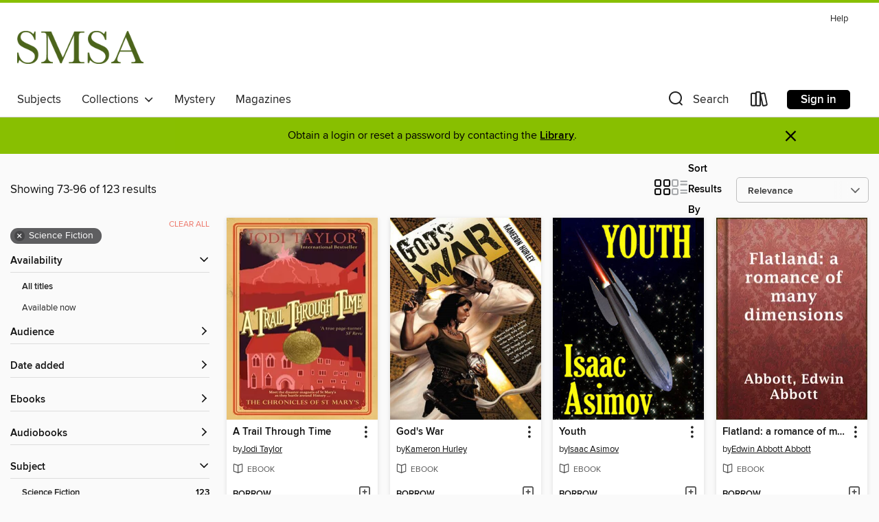

--- FILE ---
content_type: text/html; charset=utf-8
request_url: https://smsa.overdrive.com/search?page=4&sortBy=relevance&subject=80
body_size: 48471
content:
<!DOCTYPE html>
<html lang="en" dir="ltr" class="no-js">
    <head>
        
    
        
    

    <meta name="twitter:title" property="og:title" content="Sydney Mechanics&#39; School of Arts"/>
    <meta name="twitter:description" property="og:description" content="See search results in the Sydney Mechanics&#39; School of Arts digital collection."/>
    <meta name="twitter:image" property="og:image" content="https://thunder.cdn.overdrive.com/logos/crushed/4019.png?1"/>
    <meta property="og:url" content="/search?page=4&amp;sortBy=relevance&amp;subject=80"/>
    <meta name="twitter:card" content="summary" />
    <meta property="og:site_name" content="Sydney Mechanics&#39; School of Arts" />
    <meta name="twitter:site" content="@OverDriveLibs" />
    <meta property="og:locale" content="en" />
    <meta name="description" content="See search results in the Sydney Mechanics&#39; School of Arts digital collection." />

        <meta http-equiv="X-UA-Compatible" content="IE=edge,chrome=1">
<meta name="viewport" content="width=device-width, initial-scale=1.0 user-scalable=1">





    
        
        
            
        

        <title>Science Fiction - Sydney Mechanics&#39; School of Arts - OverDrive</title>
    


<link rel='shortcut icon' type='image/x-icon' href='https://lightning.od-cdn.com/static/img/favicon.bb86d660d3929b5c0c65389d6a8e8aba.ico' />


    
        <meta name="twitter:title" property="og:title" content="Sydney Mechanics&#39; School of Arts"/>
        <meta name="twitter:description" property="og:description" content="Browse, borrow, and enjoy titles from the Sydney Mechanics&#39; School of Arts digital collection."/>
        <meta name="twitter:image" property="og:image" content="https://thunder.cdn.overdrive.com/logos/crushed/4019.png?1"/>
        <meta property="og:url" content="/search?page=4&amp;sortBy=relevance&amp;subject=80"/>
        <meta name="twitter:card" content="summary" />
        <meta property="og:site_name" content="Sydney Mechanics&#39; School of Arts" />
        <meta name="twitter:site" content="@OverDriveLibs" />
        <meta property="og:locale" content="en" />
        
    
<!-- iOS smart app banner -->
    <meta name="apple-itunes-app" content="app-id=1076402606" />
    <!-- Google Play app banner -->
    <link rel="manifest" href="https://lightning.od-cdn.com/static/manifest.ed71e3d923d287cd1dce64ae0d3cc8b8.json">
    <meta name="google-play-app" content="app-id=com.overdrive.mobile.android.libby" />
    <!-- Windows Store app banner -->
    <meta name="msApplication-ID" content="2FA138F6.LibbybyOverDrive" />
    <meta name="msApplication-PackageFamilyName" content="2FA138F6.LibbybyOverDrive_daecb9042jmvt" />


        <link rel="stylesheet" type="text/css" href="https://lightning.od-cdn.com/static/vendor.bundle.min.5eabf64aeb625aca9acda7ccc8bb0256.css" onerror="cdnError(this)" />
        <link rel="stylesheet" type="text/css" href="https://lightning.od-cdn.com/static/app.bundle.min.4745c796acbdf898c17680b64a0334c9.css" onerror="cdnError(this)" />
        <link rel='shortcut icon' type='image/x-icon' href='https://lightning.od-cdn.com/static/img/favicon.bb86d660d3929b5c0c65389d6a8e8aba.ico' />

        
    <link rel="stylesheet" type="text/css" href="https://lightning.od-cdn.com/static/faceted-media.min.4cf2f9699e20c37ba2839a67bcf88d4d.css" />


        

<link rel="stylesheet" type="text/css" href="/assets/v3/css/45b2cd3100fbdebbdb6e3d5fa7e06ec7/colors.css?primary=%234b641b&primaryR=75&primaryG=100&primaryB=27&primaryFontColor=%23fff&secondary=%2388bf00&secondaryR=136&secondaryG=191&secondaryB=0&secondaryFontColor=%23000&bannerIsSecondaryColor=false&defaultColor=%23222">

        <script>
    window.OverDrive = window.OverDrive || {};
    window.OverDrive.colors = {};
    window.OverDrive.colors.primary = "#4b641b";
    window.OverDrive.colors.secondary = "#88bf00";
    window.OverDrive.tenant = 100240;
    window.OverDrive.libraryName = "Sydney Mechanics&#39; School of Arts";
    window.OverDrive.advantageKey = "";
    window.OverDrive.libraryKey = "smsa";
    window.OverDrive.accountIds = [-1];
    window.OverDrive.parentAccountKey = "smsa";
    window.OverDrive.allFeatures = "";
    window.OverDrive.libraryConfigurations = {"autocomplete":{"enabled":true},"content-holds":{"enabled":true},"getACard":{"enabled":false},"backToMainCollectionLink":{"enabled":true},"promoteLibby":{"enabled":true},"switchToLibby":{"enabled":true},"disableOdAppAccess":{"enabled":true},"bannerIsSecondaryColor":{"enabled":false},"lexileScores":{"enabled":true},"atosLevels":{"enabled":true},"gradeLevels":{"enabled":true},"interestLevels":{"enabled":true},"readingHistory":{"enabled":true},"reciprocalLending":{"enabled":true},"OzoneAuthentication":{"enabled":true},"Notifications":{"enabled":true},"kindleFooter":{"enabled":false},"kindleNav":{"enabled":false},"kindleLoanFormatLimit":{"enabled":false},"kindleSearchOffer":{"enabled":false},"kindleLoanOffer":{"enabled":false},"sampleOnlyMode":{},"luckyDayMenuLink":{"enabled":false},"disableWishlist":{"enabled":false},"simplifiedNavigationBar":{"enabled":false},"geo-idc":{"enabled":false},"libby-footer-promo":{"enabled":false}};
    window.OverDrive.mediaItems = {"129508":{"reserveId":"4f007804-dfdb-402c-9d5e-152a3db54056","subjects":[{"id":"26","name":"Fiction"},{"id":"80","name":"Science Fiction"},{"id":"100","name":"Thriller"}],"bisacCodes":["FIC028000"],"bisac":[{"code":"FIC028000","description":"Fiction / Science Fiction / General"}],"levels":[],"creators":[{"id":116986,"name":"Peter Anghelides","role":"Author","sortName":"Anghelides, Peter"},{"id":24854,"name":"John Barrowman","role":"Narrator","sortName":"Barrowman, John"}],"languages":[{"id":"en","name":"English"}],"imprint":{"id":"94738","name":"BBC Digital Audio"},"isBundledChild":false,"ratings":{"maturityLevel":{"id":"generalcontent","name":"General content"},"naughtyScore":{"id":"GeneralContent","name":"General content"}},"constraints":{"isDisneyEulaRequired":false},"reviewCounts":{"premium":0,"publisherSupplier":0},"isAvailable":true,"isPreReleaseTitle":false,"estimatedReleaseDate":"2007-04-02T04:00:00Z","sample":{"href":"https://samples.overdrive.com/?crid=4F007804-DFDB-402C-9D5E-152A3DB54056&.epub-sample.overdrive.com"},"publisher":{"id":"139071","name":"BBC Audio"},"subtitle":"Another Life","description":"Thick black clouds are blotting out the skies over Cardiff. As twenty-four inches of rain fall in twenty-four hours, the city centre's drainage system collapses. The capital's homeless are being murdered, their mutilated bodies left lying in the...","availableCopies":1,"ownedCopies":1,"luckyDayAvailableCopies":0,"luckyDayOwnedCopies":0,"holdsCount":0,"holdsRatio":0,"estimatedWaitDays":14,"isFastlane":false,"availabilityType":"normal","isRecommendableToLibrary":true,"isOwned":true,"isHoldable":true,"isAdvantageFiltered":false,"visitorEligible":false,"juvenileEligible":false,"youngAdultEligible":false,"contentAccessLevels":0,"classifications":{},"type":{"id":"audiobook","name":"Audiobook"},"covers":{"cover150Wide":{"href":"https://img3.od-cdn.com/ImageType-150/0211-1/4F0/078/04/{4F007804-DFDB-402C-9D5E-152A3DB54056}Img150.jpg","height":200,"width":150,"primaryColor":{"hex":"#FFFCFF","rgb":{"red":255,"green":252,"blue":255}},"isPlaceholderImage":false},"cover300Wide":{"href":"https://img1.od-cdn.com/ImageType-400/0211-1/4F0/078/04/{4F007804-DFDB-402C-9D5E-152A3DB54056}Img400.jpg","height":400,"width":300,"primaryColor":{"hex":"#FFFFFF","rgb":{"red":255,"green":255,"blue":255}},"isPlaceholderImage":false},"cover510Wide":{"href":"https://img2.od-cdn.com/ImageType-100/0211-1/{4F007804-DFDB-402C-9D5E-152A3DB54056}Img100.jpg","height":680,"width":510,"primaryColor":{"hex":"#FFFFFF","rgb":{"red":255,"green":255,"blue":255}},"isPlaceholderImage":false}},"id":"129508","firstCreatorName":"Peter Anghelides","firstCreatorId":116986,"firstCreatorSortName":"Anghelides, Peter","title":"Torchwood","sortTitle":"Torchwood Another Life","starRating":3.3,"starRatingCount":26,"edition":"Abridged","publishDate":"2007-04-02T00:00:00Z","publishDateText":"4/2/2007","formats":[{"identifiers":[{"type":"ISBN","value":"9781405679640"},{"type":"8","value":"penguinrandomhouseuk_audio#9781405679640"}],"rights":[],"fileSize":99187564,"onSaleDateUtc":"2007-04-02T04:00:00+00:00","duration":"03:26:38","hasAudioSynchronizedText":false,"isBundleParent":false,"isbn":"9781405679640","bundledContent":[],"sample":{"href":"https://samples.overdrive.com/?crid=4F007804-DFDB-402C-9D5E-152A3DB54056&.epub-sample.overdrive.com"},"fulfillmentType":"bifocal","id":"audiobook-overdrive","name":"OverDrive Listen audiobook"},{"identifiers":[{"type":"ISBN","value":"9781405679640"},{"type":"8","value":"penguinrandomhouseuk_audio#9781405679640"}],"rights":[],"fileSize":99351530,"onSaleDateUtc":"2007-04-02T04:00:00+00:00","partCount":3,"duration":"03:26:37","hasAudioSynchronizedText":false,"isBundleParent":false,"isbn":"9781405679640","bundledContent":[],"sample":{"href":"https://excerpts.cdn.overdrive.com/FormatType-425/1087-1/129508-AnotherLife.mp3"},"fulfillmentType":"odm","id":"audiobook-mp3","name":"MP3 audiobook"}],"publisherAccount":{"id":"315","name":"Penguin Random House UK "}},"257646":{"reserveId":"a3c211db-bdc0-4324-9f07-9e5447c1f6f0","subjects":[{"id":"26","name":"Fiction"},{"id":"80","name":"Science Fiction"}],"bisacCodes":["FIC028010","FIC028070"],"bisac":[{"code":"FIC028010","description":"Fiction / Science Fiction / Action & Adventure"},{"code":"FIC028070","description":"Fiction / Science Fiction / Apocalyptic & Post-Apocalyptic"}],"levels":[],"creators":[{"id":255680,"name":"William F. Nolan","role":"Author","sortName":"Nolan, William F."},{"id":255680,"name":"William F. Nolan","role":"Narrator","sortName":"Nolan, William F."}],"languages":[{"id":"en","name":"English"}],"isBundledChild":false,"ratings":{"maturityLevel":{"id":"generalcontent","name":"General content"},"naughtyScore":{"id":"GeneralContent","name":"General content"}},"constraints":{"isDisneyEulaRequired":false},"reviewCounts":{"premium":0,"publisherSupplier":0},"awards":[{"id":40,"description":"Bram Stoker Award for Lifetime Achievement","source":"Horror Writers Association"}],"isAvailable":true,"isPreReleaseTitle":false,"estimatedReleaseDate":"1999-08-01T04:00:00Z","sample":{"href":"https://samples.overdrive.com/?crid=A3C211DB-BDC0-4324-9F07-9E5447C1F6F0&.epub-sample.overdrive.com"},"publisher":{"id":"526589","name":"Phoenix Books, Inc."},"series":"Logan","description":"It is the year 2116. Following climate crisis, over-population, government overreach, civil uprisings, and a complete breakdown of society, a new dystopian society has emerged to replace what once was— with a catch: At age 21, everyone's life is...","availableCopies":1,"ownedCopies":1,"luckyDayAvailableCopies":0,"luckyDayOwnedCopies":0,"holdsCount":0,"holdsRatio":0,"estimatedWaitDays":14,"isFastlane":false,"availabilityType":"normal","isRecommendableToLibrary":true,"isOwned":true,"isHoldable":true,"isAdvantageFiltered":false,"visitorEligible":false,"juvenileEligible":false,"youngAdultEligible":false,"contentAccessLevels":0,"classifications":{},"type":{"id":"audiobook","name":"Audiobook"},"covers":{"cover150Wide":{"href":"https://img2.od-cdn.com/ImageType-150/16835-1/{A3C211DB-BDC0-4324-9F07-9E5447C1F6F0}IMG150.JPG","height":200,"width":150,"primaryColor":{"hex":"#080000","rgb":{"red":8,"green":0,"blue":0}},"isPlaceholderImage":false},"cover300Wide":{"href":"https://img3.od-cdn.com/ImageType-400/16835-1/{A3C211DB-BDC0-4324-9F07-9E5447C1F6F0}IMG400.JPG","height":400,"width":300,"primaryColor":{"hex":"#000000","rgb":{"red":0,"green":0,"blue":0}},"isPlaceholderImage":false},"cover510Wide":{"href":"https://img2.od-cdn.com/ImageType-100/16835-1/{A3C211DB-BDC0-4324-9F07-9E5447C1F6F0}IMG100.JPG","height":680,"width":510,"primaryColor":{"hex":"#000000","rgb":{"red":0,"green":0,"blue":0}},"isPlaceholderImage":false}},"id":"257646","firstCreatorName":"William F. Nolan","firstCreatorId":255680,"firstCreatorSortName":"Nolan, William F.","title":"Logan's Run","sortTitle":"Logans Run","starRating":3.6,"starRatingCount":56,"edition":"Abridged","publishDate":"1999-08-01T00:00:00Z","publishDateText":"08/01/1999","formats":[{"identifiers":[{"type":"ISBN","value":"9781607476177"}],"rights":[],"fileSize":69463438,"onSaleDateUtc":"1999-08-01T04:00:00+00:00","duration":"02:24:42","hasAudioSynchronizedText":false,"isBundleParent":false,"isbn":"9781607476177","bundledContent":[],"sample":{"href":"https://samples.overdrive.com/?crid=A3C211DB-BDC0-4324-9F07-9E5447C1F6F0&.epub-sample.overdrive.com"},"fulfillmentType":"bifocal","id":"audiobook-overdrive","name":"OverDrive Listen audiobook"},{"identifiers":[{"type":"ISBN","value":"9781607476177"}],"rights":[],"fileSize":69469096,"onSaleDateUtc":"1999-08-01T04:00:00+00:00","partCount":2,"duration":"02:24:41","hasAudioSynchronizedText":false,"isBundleParent":false,"isbn":"9781607476177","bundledContent":[],"sample":{"href":"https://excerpts.cdn.overdrive.com/FormatType-425/1314-1/257646-LogansRun.mp3"},"fulfillmentType":"odm","id":"audiobook-mp3","name":"MP3 audiobook"}],"publisherAccount":{"id":"50348","name":"Bookwire US"},"detailedSeries":{"seriesId":561829,"seriesName":"Logan","readingOrder":"1","rank":1}},"319518":{"reserveId":"bc725081-27a9-45f9-8891-c512db0e99cc","subjects":[{"id":"26","name":"Fiction"},{"id":"80","name":"Science Fiction"},{"id":"115","name":"Historical Fiction"}],"bisacCodes":["FIC014000","FIC028000"],"bisac":[{"code":"FIC014000","description":"FICTION / Historical / General"},{"code":"FIC028000","description":"Fiction / Science Fiction / General"}],"levels":[],"creators":[{"id":577301,"name":"Connie Willis","role":"Author","sortName":"Willis, Connie"}],"languages":[{"id":"en","name":"English"}],"isBundledChild":false,"ratings":{"maturityLevel":{"id":"generalcontent","name":"General content"},"naughtyScore":{"id":"GeneralContent","name":"General content"}},"constraints":{"isDisneyEulaRequired":false},"reviewCounts":{"premium":1,"publisherSupplier":0},"awards":[{"id":37,"description":"Nebula Award","source":"Science Fiction and Fantasy Writers of America"},{"id":38,"description":"Hugo Award","source":"World Science Fiction Society"},{"id":47,"description":"Romantic Times Reviewers' Choice Award Nominee - Best Book","source":"Romantic Times BOOKreviews Magazine"}],"isAvailable":true,"isPreReleaseTitle":false,"estimatedReleaseDate":"2010-03-15T04:00:00Z","sample":{"href":"https://samples.overdrive.com/?crid=BC725081-27A9-45F9-8891-C512DB0E99CC&.epub-sample.overdrive.com"},"publisher":{"id":"2821","name":"Allen & Unwin Pty Ltd"},"series":"Oxford Time Travel","description":"<P>Winner of the 2011 Hugo Award for best novel. <p>In her first novel since 2002, Nebula and Hugo award-winning author Connie Willis returns with a stunning, enormously entertaining novel of time travel, war, and the deeds - great and small - of...","availableCopies":1,"ownedCopies":1,"luckyDayAvailableCopies":0,"luckyDayOwnedCopies":0,"holdsCount":0,"holdsRatio":0,"estimatedWaitDays":14,"isFastlane":false,"availabilityType":"normal","isRecommendableToLibrary":true,"isOwned":true,"isHoldable":true,"isAdvantageFiltered":false,"visitorEligible":false,"juvenileEligible":false,"youngAdultEligible":false,"contentAccessLevels":0,"classifications":{},"type":{"id":"ebook","name":"eBook"},"covers":{"cover150Wide":{"href":"https://img3.od-cdn.com/ImageType-150/1882-1/BC7/250/81/{BC725081-27A9-45F9-8891-C512DB0E99CC}Img150.jpg","height":200,"width":150,"primaryColor":{"hex":"#404038","rgb":{"red":64,"green":64,"blue":56}},"isPlaceholderImage":false},"cover300Wide":{"href":"https://img1.od-cdn.com/ImageType-400/1882-1/BC7/250/81/{BC725081-27A9-45F9-8891-C512DB0E99CC}Img400.jpg","height":400,"width":300,"primaryColor":{"hex":"#434037","rgb":{"red":67,"green":64,"blue":55}},"isPlaceholderImage":false},"cover510Wide":{"href":"https://img2.od-cdn.com/ImageType-100/1882-1/{BC725081-27A9-45F9-8891-C512DB0E99CC}Img100.jpg","height":680,"width":510,"primaryColor":{"hex":"#404237","rgb":{"red":64,"green":66,"blue":55}},"isPlaceholderImage":false}},"id":"319518","firstCreatorName":"Connie Willis","firstCreatorId":577301,"firstCreatorSortName":"Willis, Connie","title":"Blackout","sortTitle":"Blackout","starRating":3.9,"starRatingCount":34,"publishDate":"2010-03-01T00:00:00Z","publishDateText":"03/01/2010","formats":[{"identifiers":[{"type":"ISBN","value":"9781741769760"}],"rights":[],"onSaleDateUtc":"2010-03-15T04:00:00+00:00","hasAudioSynchronizedText":false,"isBundleParent":false,"isbn":"9781741769760","bundledContent":[],"sample":{"href":"https://samples.overdrive.com/?crid=BC725081-27A9-45F9-8891-C512DB0E99CC&.epub-sample.overdrive.com"},"fulfillmentType":"bifocal","id":"ebook-overdrive","name":"OverDrive Read"},{"identifiers":[{"type":"ISBN","value":"9781741769760"}],"rights":[],"fileSize":828803,"onSaleDateUtc":"2010-03-15T04:00:00+00:00","hasAudioSynchronizedText":false,"isBundleParent":false,"isbn":"9781741769760","bundledContent":[],"sample":{"href":"https://excerpts.cdn.overdrive.com/FormatType-410/1882-1/BC7/250/81/Blackout9781741769760.epub"},"fulfillmentType":"epub","id":"ebook-epub-adobe","name":"EPUB eBook"}],"publisherAccount":{"id":"4965","name":"Allen & Unwin Pty Ltd"},"detailedSeries":{"seriesId":532751,"seriesName":"Oxford Time Travel","readingOrder":"3","rank":10}},"425806":{"reserveId":"4377241e-3b6a-4ebf-a2fb-7a7ecf1b08dc","subjects":[{"id":"26","name":"Fiction"},{"id":"57","name":"Mystery"},{"id":"80","name":"Science Fiction"},{"id":"100","name":"Thriller"}],"bisacCodes":["FIC022000","FIC028000","FIC031000"],"bisac":[{"code":"FIC022000","description":"Fiction / Mystery & Detective / General"},{"code":"FIC028000","description":"Fiction / Science Fiction / General"},{"code":"FIC031000","description":"Fiction / Thrillers / General"}],"levels":[],"creators":[{"id":313002,"name":"Edgar Wallace","role":"Author","sortName":"Wallace, Edgar"}],"languages":[{"id":"en","name":"English"}],"isBundledChild":false,"ratings":{"maturityLevel":{"id":"generalcontent","name":"General content"},"naughtyScore":{"id":"GeneralContent","name":"General content"}},"constraints":{"isDisneyEulaRequired":false},"reviewCounts":{"premium":0,"publisherSupplier":0},"isAvailable":true,"isPreReleaseTitle":false,"estimatedReleaseDate":"2010-08-04T17:19:06.807Z","sample":{"href":"https://samples.overdrive.com/?crid=4377241E-3B6A-4EBF-A2FB-7A7ECF1B08DC&.epub-sample.overdrive.com"},"publisher":{"id":"3838","name":"Project Gutenberg"},"holdsCount":0,"isFastlane":false,"availabilityType":"always","isRecommendableToLibrary":true,"isOwned":true,"isHoldable":true,"isAdvantageFiltered":false,"visitorEligible":false,"juvenileEligible":false,"youngAdultEligible":false,"contentAccessLevels":0,"classifications":{},"type":{"id":"ebook","name":"eBook"},"covers":{"cover150Wide":{"href":"https://img3.od-cdn.com/ImageType-150/2254-1/437/724/1E/{4377241E-3B6A-4EBF-A2FB-7A7ECF1B08DC}Img150.jpg","height":200,"width":150,"primaryColor":{"hex":"#845B3B","rgb":{"red":132,"green":91,"blue":59}},"isPlaceholderImage":false},"cover300Wide":{"href":"https://img2.od-cdn.com/ImageType-400/2254-1/437/724/1E/{4377241E-3B6A-4EBF-A2FB-7A7ECF1B08DC}Img400.jpg","height":400,"width":300,"primaryColor":{"hex":"#3A3716","rgb":{"red":58,"green":55,"blue":22}},"isPlaceholderImage":false},"cover510Wide":{"href":"https://img2.od-cdn.com/ImageType-100/2254-1/{4377241E-3B6A-4EBF-A2FB-7A7ECF1B08DC}Img100.jpg","height":680,"width":510,"primaryColor":{"hex":"#352E11","rgb":{"red":53,"green":46,"blue":17}},"isPlaceholderImage":false}},"id":"425806","firstCreatorName":"Edgar Wallace","firstCreatorId":313002,"firstCreatorSortName":"Wallace, Edgar","title":"The Green Rust","sortTitle":"Green Rust","starRating":3.6,"starRatingCount":16,"formats":[{"identifiers":[],"rights":[],"onSaleDateUtc":"2010-08-04T17:19:06.807+00:00","hasAudioSynchronizedText":false,"isBundleParent":false,"bundledContent":[],"sample":{"href":"https://samples.overdrive.com/?crid=4377241E-3B6A-4EBF-A2FB-7A7ECF1B08DC&.epub-sample.overdrive.com"},"fulfillmentType":"bifocal","id":"ebook-overdrive","name":"OverDrive Read"},{"identifiers":[],"rights":[],"fileSize":215213,"onSaleDateUtc":"2010-08-04T17:19:06.807+00:00","hasAudioSynchronizedText":false,"isBundleParent":false,"bundledContent":[],"fulfillmentType":"epub","id":"ebook-epub-open","name":"Open EPUB eBook"},{"identifiers":[],"rights":[],"onSaleDateUtc":"2010-08-04T17:19:06.807+00:00","hasAudioSynchronizedText":false,"isBundleParent":false,"bundledContent":[],"fulfillmentType":"kobo","id":"ebook-kobo","name":"Kobo eBook"}],"publisherAccount":{"id":"5851","name":"Project Gutenberg"}},"432535":{"reserveId":"57175739-adb5-4030-8096-7e6120d08595","subjects":[{"id":"10","name":"Classic Literature"},{"id":"26","name":"Fiction"},{"id":"80","name":"Science Fiction"}],"bisacCodes":[],"bisac":[],"levels":[],"creators":[{"id":253558,"name":"Edwin Abbott Abbott","role":"Author","sortName":"Abbott, Edwin Abbott"}],"languages":[{"id":"en","name":"English"}],"isBundledChild":false,"ratings":{"maturityLevel":{"id":"generalcontent","name":"General content"},"naughtyScore":{"id":"GeneralContent","name":"General content"}},"constraints":{"isDisneyEulaRequired":false},"reviewCounts":{"premium":0,"publisherSupplier":0},"isAvailable":true,"isPreReleaseTitle":false,"estimatedReleaseDate":"2010-08-04T17:50:40.787Z","sample":{"href":"https://samples.overdrive.com/?crid=57175739-ADB5-4030-8096-7E6120D08595&.epub-sample.overdrive.com"},"publisher":{"id":"3838","name":"Project Gutenberg"},"holdsCount":0,"isFastlane":false,"availabilityType":"always","isRecommendableToLibrary":true,"isOwned":true,"isHoldable":true,"isAdvantageFiltered":false,"visitorEligible":false,"juvenileEligible":false,"youngAdultEligible":false,"contentAccessLevels":0,"classifications":{},"type":{"id":"ebook","name":"eBook"},"covers":{"cover150Wide":{"href":"https://img1.od-cdn.com/ImageType-150/2254-1/571/757/39/{57175739-ADB5-4030-8096-7E6120D08595}Img150.jpg","height":200,"width":150,"primaryColor":{"hex":"#845B3B","rgb":{"red":132,"green":91,"blue":59}},"isPlaceholderImage":false},"cover300Wide":{"href":"https://img2.od-cdn.com/ImageType-400/2254-1/571/757/39/{57175739-ADB5-4030-8096-7E6120D08595}Img400.jpg","height":400,"width":300,"primaryColor":{"hex":"#3A3716","rgb":{"red":58,"green":55,"blue":22}},"isPlaceholderImage":false},"cover510Wide":{"href":"https://img1.od-cdn.com/ImageType-100/2254-1/{57175739-ADB5-4030-8096-7E6120D08595}Img100.jpg","height":680,"width":510,"primaryColor":{"hex":"#352E11","rgb":{"red":53,"green":46,"blue":17}},"isPlaceholderImage":false}},"id":"432535","firstCreatorName":"Edwin Abbott Abbott","firstCreatorId":253558,"firstCreatorSortName":"Abbott, Edwin Abbott","title":"Flatland: a romance of many dimensions","sortTitle":"Flatland a romance of many dimensions","starRating":3.8,"starRatingCount":25,"formats":[{"identifiers":[],"rights":[],"onSaleDateUtc":"2010-08-04T17:50:40.787+00:00","hasAudioSynchronizedText":false,"isBundleParent":false,"bundledContent":[],"sample":{"href":"https://samples.overdrive.com/?crid=57175739-ADB5-4030-8096-7E6120D08595&.epub-sample.overdrive.com"},"fulfillmentType":"bifocal","id":"ebook-overdrive","name":"OverDrive Read"},{"identifiers":[],"rights":[],"fileSize":103224,"onSaleDateUtc":"2010-08-04T17:50:40.787+00:00","hasAudioSynchronizedText":false,"isBundleParent":false,"bundledContent":[],"fulfillmentType":"epub","id":"ebook-epub-open","name":"Open EPUB eBook"}],"publisherAccount":{"id":"5851","name":"Project Gutenberg"}},"444213":{"reserveId":"94c1b5ac-36bb-4bde-93e2-8c003e6d7c35","subjects":[{"id":"26","name":"Fiction"},{"id":"49","name":"Literature"},{"id":"80","name":"Science Fiction"},{"id":"115","name":"Historical Fiction"}],"bisacCodes":["FIC014000","FIC028000"],"bisac":[{"code":"FIC014000","description":"FICTION / Historical / General"},{"code":"FIC028000","description":"Fiction / Science Fiction / General"}],"levels":[],"creators":[{"id":546974,"name":"Richard Jefferies","role":"Author","sortName":"Jefferies, Richard"}],"languages":[{"id":"en","name":"English"}],"isBundledChild":false,"ratings":{"maturityLevel":{"id":"generalcontent","name":"General content"},"naughtyScore":{"id":"GeneralContent","name":"General content"}},"constraints":{"isDisneyEulaRequired":false},"reviewCounts":{"premium":0,"publisherSupplier":0},"isAvailable":true,"isPreReleaseTitle":false,"estimatedReleaseDate":"2010-08-04T18:28:41.64Z","sample":{"href":"https://samples.overdrive.com/?crid=94C1B5AC-36BB-4BDE-93E2-8C003E6D7C35&.epub-sample.overdrive.com"},"publisher":{"id":"3838","name":"Project Gutenberg"},"subtitle":"Or, Wild England","holdsCount":0,"isFastlane":false,"availabilityType":"always","isRecommendableToLibrary":true,"isOwned":true,"isHoldable":true,"isAdvantageFiltered":false,"visitorEligible":false,"juvenileEligible":false,"youngAdultEligible":false,"contentAccessLevels":0,"classifications":{},"type":{"id":"ebook","name":"eBook"},"covers":{"cover150Wide":{"href":"https://img2.od-cdn.com/ImageType-150/2254-1/94C/1B5/AC/{94C1B5AC-36BB-4BDE-93E2-8C003E6D7C35}Img150.jpg","height":200,"width":150,"primaryColor":{"hex":"#845B3B","rgb":{"red":132,"green":91,"blue":59}},"isPlaceholderImage":false},"cover300Wide":{"href":"https://img2.od-cdn.com/ImageType-400/2254-1/94C/1B5/AC/{94C1B5AC-36BB-4BDE-93E2-8C003E6D7C35}Img400.jpg","height":400,"width":300,"primaryColor":{"hex":"#3A3716","rgb":{"red":58,"green":55,"blue":22}},"isPlaceholderImage":false},"cover510Wide":{"href":"https://img1.od-cdn.com/ImageType-100/2254-1/{94C1B5AC-36BB-4BDE-93E2-8C003E6D7C35}Img100.jpg","height":680,"width":510,"primaryColor":{"hex":"#352E11","rgb":{"red":53,"green":46,"blue":17}},"isPlaceholderImage":false}},"id":"444213","firstCreatorName":"Richard Jefferies","firstCreatorId":546974,"firstCreatorSortName":"Jefferies, Richard","title":"After London","sortTitle":"After London Or Wild England","starRating":4.2,"starRatingCount":6,"formats":[{"identifiers":[],"rights":[],"onSaleDateUtc":"2010-08-04T18:28:41.64+00:00","hasAudioSynchronizedText":false,"isBundleParent":false,"bundledContent":[],"sample":{"href":"https://samples.overdrive.com/?crid=94C1B5AC-36BB-4BDE-93E2-8C003E6D7C35&.epub-sample.overdrive.com"},"fulfillmentType":"bifocal","id":"ebook-overdrive","name":"OverDrive Read"},{"identifiers":[],"rights":[],"fileSize":203999,"onSaleDateUtc":"2010-08-04T18:28:41.64+00:00","hasAudioSynchronizedText":false,"isBundleParent":false,"bundledContent":[],"fulfillmentType":"epub","id":"ebook-epub-open","name":"Open EPUB eBook"},{"identifiers":[],"rights":[],"onSaleDateUtc":"2010-08-04T18:28:41.64+00:00","hasAudioSynchronizedText":false,"isBundleParent":false,"bundledContent":[],"fulfillmentType":"kobo","id":"ebook-kobo","name":"Kobo eBook"}],"publisherAccount":{"id":"5851","name":"Project Gutenberg"}},"449361":{"reserveId":"4b7292a8-bc52-4037-a5df-2b1b367cce5c","subjects":[{"id":"10","name":"Classic Literature"},{"id":"26","name":"Fiction"},{"id":"80","name":"Science Fiction"}],"bisacCodes":["FIC004000","FIC028010","FIC028030"],"bisac":[{"code":"FIC004000","description":"Fiction / Classics"},{"code":"FIC028010","description":"Fiction / Science Fiction / Action & Adventure"},{"code":"FIC028030","description":"Fiction / Science Fiction / Space Opera"}],"levels":[{"value":"9","id":"atos","name":"ATOS"},{"value":"1390","id":"lexile","name":"Lexile Score"},{"value":"9-12(UG)","id":"interest-level","name":"Interest Level"},{"low":"1200","high":"1200","value":"12","id":"reading-level","name":"Reading Level"}],"creators":[{"id":632821,"name":"Edgar Rice Burroughs","role":"Author","sortName":"Edgar Rice Burroughs"},{"id":570121,"name":"Ray Bradbury","role":"Author of introduction, etc.","sortName":"Bradbury, Ray"},{"id":514619,"name":"Frank E. Schoonover","role":"Illustrator","sortName":"Schoonover, Frank E."}],"languages":[{"id":"en","name":"English"}],"imprint":{"id":"820","name":"Modern Library"},"isBundledChild":false,"ratings":{"maturityLevel":{"id":"generalcontent","name":"General content"},"naughtyScore":{"id":"GeneralContent","name":"General content"}},"constraints":{"isDisneyEulaRequired":false},"reviewCounts":{"premium":0,"publisherSupplier":0},"isAvailable":true,"isPreReleaseTitle":false,"estimatedReleaseDate":"2007-12-18T05:00:00Z","sample":{"href":"https://samples.overdrive.com/?crid=4B7292A8-BC52-4037-A5DF-2B1B367CCE5C&.epub-sample.overdrive.com"},"publisher":{"id":"1054","name":"Random House Publishing Group"},"subtitle":"A Barsoom Novel","series":"Barsoom","description":"Virginia gentleman John Carter, unexpectedly transported to the perilous red planet, Mars, finds himself captured by the loveless Green Men of Thark. As Carter struggles to win his freedom&#8212;and the affections of fellow captive Dejah Thoris,...","availableCopies":1,"ownedCopies":1,"luckyDayAvailableCopies":0,"luckyDayOwnedCopies":0,"holdsCount":0,"holdsRatio":0,"estimatedWaitDays":14,"isFastlane":false,"availabilityType":"normal","isRecommendableToLibrary":true,"isOwned":true,"isHoldable":true,"isAdvantageFiltered":false,"visitorEligible":false,"juvenileEligible":false,"youngAdultEligible":false,"contentAccessLevels":0,"classifications":{},"type":{"id":"ebook","name":"eBook"},"covers":{"cover150Wide":{"href":"https://img1.od-cdn.com/ImageType-150/0111-1/4B7/292/A8/{4B7292A8-BC52-4037-A5DF-2B1B367CCE5C}Img150.jpg","height":200,"width":150,"primaryColor":{"hex":"#F1FFA7","rgb":{"red":241,"green":255,"blue":167}},"isPlaceholderImage":false},"cover300Wide":{"href":"https://img2.od-cdn.com/ImageType-400/0111-1/4B7/292/A8/{4B7292A8-BC52-4037-A5DF-2B1B367CCE5C}Img400.jpg","height":400,"width":300,"primaryColor":{"hex":"#F6FCA6","rgb":{"red":246,"green":252,"blue":166}},"isPlaceholderImage":false},"cover510Wide":{"href":"https://img3.od-cdn.com/ImageType-100/0111-1/{4B7292A8-BC52-4037-A5DF-2B1B367CCE5C}Img100.jpg","height":680,"width":510,"primaryColor":{"hex":"#F7FDA5","rgb":{"red":247,"green":253,"blue":165}},"isPlaceholderImage":false}},"id":"449361","firstCreatorName":"Edgar Rice Burroughs","firstCreatorId":632821,"firstCreatorSortName":"Edgar Rice Burroughs","title":"A Princess of Mars","sortTitle":"Princess of Mars A Barsoom Novel","starRating":3.9,"starRatingCount":73,"publishDate":"2007-12-18T00:00:00Z","publishDateText":"12/18/2007","formats":[{"identifiers":[{"type":"ISBN","value":"9780307430458"},{"type":"PublisherCatalogNumber","value":"21638"}],"rights":[],"onSaleDateUtc":"2007-12-18T05:00:00+00:00","hasAudioSynchronizedText":false,"isBundleParent":false,"isbn":"9780307430458","bundledContent":[],"sample":{"href":"https://samples.overdrive.com/?crid=4B7292A8-BC52-4037-A5DF-2B1B367CCE5C&.epub-sample.overdrive.com"},"fulfillmentType":"bifocal","id":"ebook-overdrive","name":"OverDrive Read"},{"identifiers":[{"type":"ISBN","value":"9780307430458"},{"type":"PublisherCatalogNumber","value":"21638"}],"rights":[],"fileSize":1198762,"onSaleDateUtc":"2007-12-18T05:00:00+00:00","hasAudioSynchronizedText":false,"isBundleParent":false,"isbn":"9780307430458","bundledContent":[],"sample":{"href":"https://excerpts.cdn.overdrive.com/FormatType-410/0111-1/4B7/292/A8/PrincessofMarsJohnCarterofMarsSeriesB9780307430458.epub"},"fulfillmentType":"epub","accessibilityStatements":{"waysOfReading":["ModifiableDisplay","SomeNonVisualReadingSupport"],"conformance":["NoInfoForStandards"],"navigation":["TableOfContents"],"richContent":[],"hazards":[],"legalConsiderations":[],"additionalInformation":["NonColorMeansOfConveyingInformation"],"summaryStatement":"Accessibility metadata derived programmatically based on file type."},"id":"ebook-epub-adobe","name":"EPUB eBook"},{"identifiers":[{"type":"PublisherCatalogNumber","value":"21638"},{"type":"KoboBookID","value":"5132b256-e204-41b0-80a3-6b2e5ed02eca"}],"rights":[],"onSaleDateUtc":"2007-12-18T05:00:00+00:00","hasAudioSynchronizedText":false,"isBundleParent":false,"bundledContent":[],"fulfillmentType":"kobo","id":"ebook-kobo","name":"Kobo eBook"}],"publisherAccount":{"id":"221","name":"Random House, Inc."},"detailedSeries":{"seriesId":613696,"seriesName":"Barsoom","readingOrder":"1","rank":14}},"471329":{"reserveId":"59daeaa5-e636-415e-9641-821063a5b740","subjects":[{"id":"26","name":"Fiction"},{"id":"80","name":"Science Fiction"},{"id":"115","name":"Historical Fiction"}],"bisacCodes":["FIC014000","FIC028000"],"bisac":[{"code":"FIC014000","description":"FICTION / Historical / General"},{"code":"FIC028000","description":"Fiction / Science Fiction / General"}],"levels":[],"creators":[{"id":577301,"name":"Connie Willis","role":"Author","sortName":"Willis, Connie"}],"languages":[{"id":"en","name":"English"}],"isBundledChild":false,"ratings":{"maturityLevel":{"id":"generalcontent","name":"General content"},"naughtyScore":{"id":"GeneralContent","name":"General content"}},"constraints":{"isDisneyEulaRequired":false},"reviewCounts":{"premium":0,"publisherSupplier":0},"awards":[{"id":37,"description":"Nebula Award","source":"Science Fiction and Fantasy Writers of America"},{"id":38,"description":"Hugo Award","source":"World Science Fiction Society"},{"id":47,"description":"Romantic Times Reviewers' Choice Award Nominee - Best Book","source":"Romantic Times BOOKreviews Magazine"}],"isAvailable":true,"isPreReleaseTitle":false,"estimatedReleaseDate":"2010-10-28T04:00:00Z","sample":{"href":"https://samples.overdrive.com/?crid=59DAEAA5-E636-415E-9641-821063A5B740&.epub-sample.overdrive.com"},"publisher":{"id":"2821","name":"Allen & Unwin Pty Ltd"},"series":"Oxford Time Travel","description":"<P>Winner of the 2011 Hugo Award for best novel. <p>In <i>Blackout</i>, award-winning author Connie Willis returned to the time-travelling future of 2060 and sent three Oxford historians to World War II England: Michael Davies, intent on...","availableCopies":1,"ownedCopies":1,"luckyDayAvailableCopies":0,"luckyDayOwnedCopies":0,"holdsCount":0,"holdsRatio":0,"estimatedWaitDays":14,"isFastlane":false,"availabilityType":"normal","isRecommendableToLibrary":true,"isOwned":true,"isHoldable":true,"isAdvantageFiltered":false,"visitorEligible":false,"juvenileEligible":false,"youngAdultEligible":false,"contentAccessLevels":0,"classifications":{},"type":{"id":"ebook","name":"eBook"},"covers":{"cover150Wide":{"href":"https://img1.od-cdn.com/ImageType-150/1882-1/59D/AEA/A5/{59DAEAA5-E636-415E-9641-821063A5B740}Img150.jpg","height":200,"width":150,"primaryColor":{"hex":"#230B07","rgb":{"red":35,"green":11,"blue":7}},"isPlaceholderImage":false},"cover300Wide":{"href":"https://img2.od-cdn.com/ImageType-400/1882-1/59D/AEA/A5/{59DAEAA5-E636-415E-9641-821063A5B740}Img400.jpg","height":400,"width":300,"primaryColor":{"hex":"#220B03","rgb":{"red":34,"green":11,"blue":3}},"isPlaceholderImage":false},"cover510Wide":{"href":"https://img1.od-cdn.com/ImageType-100/1882-1/{59DAEAA5-E636-415E-9641-821063A5B740}Img100.jpg","height":680,"width":510,"primaryColor":{"hex":"#280B03","rgb":{"red":40,"green":11,"blue":3}},"isPlaceholderImage":false}},"id":"471329","firstCreatorName":"Connie Willis","firstCreatorId":577301,"firstCreatorSortName":"Willis, Connie","title":"All Clear","sortTitle":"All Clear","starRating":4.3,"starRatingCount":20,"publishDate":"2010-11-01T00:00:00Z","publishDateText":"11/01/2010","formats":[{"identifiers":[{"type":"ISBN","value":"9781742691800"}],"rights":[],"onSaleDateUtc":"2010-10-28T04:00:00+00:00","hasAudioSynchronizedText":false,"isBundleParent":false,"isbn":"9781742691800","bundledContent":[],"sample":{"href":"https://samples.overdrive.com/?crid=59DAEAA5-E636-415E-9641-821063A5B740&.epub-sample.overdrive.com"},"fulfillmentType":"bifocal","id":"ebook-overdrive","name":"OverDrive Read"},{"identifiers":[{"type":"ISBN","value":"9781742691800"}],"rights":[],"fileSize":1632776,"onSaleDateUtc":"2010-10-28T04:00:00+00:00","hasAudioSynchronizedText":false,"isBundleParent":false,"isbn":"9781742691800","bundledContent":[],"sample":{"href":"https://excerpts.cdn.overdrive.com/FormatType-410/1882-1/59D/AEA/A5/AllClear.epub"},"fulfillmentType":"epub","id":"ebook-epub-adobe","name":"EPUB eBook"}],"publisherAccount":{"id":"4965","name":"Allen & Unwin Pty Ltd"},"detailedSeries":{"seriesId":532751,"seriesName":"Oxford Time Travel","readingOrder":"4","rank":15}},"479564":{"reserveId":"ad6e3e38-9c33-42ef-ad34-e5dd6806341d","subjects":[{"id":"26","name":"Fiction"},{"id":"80","name":"Science Fiction"}],"bisacCodes":["FIC028000"],"bisac":[{"code":"FIC028000","description":"Fiction / Science Fiction / General"}],"levels":[],"creators":[{"id":228821,"name":"Isaac Asimov","role":"Author","sortName":"Asimov, Isaac"}],"languages":[{"id":"en","name":"English"}],"imprint":{"id":"4899","name":"Wildside Press"},"isBundledChild":false,"ratings":{"maturityLevel":{"id":"generalcontent","name":"General content"},"naughtyScore":{"id":"GeneralContent","name":"General content"}},"constraints":{"isDisneyEulaRequired":false},"reviewCounts":{"premium":0,"publisherSupplier":0},"isAvailable":true,"isPreReleaseTitle":false,"estimatedReleaseDate":"2014-02-27T05:00:00Z","sample":{"href":"https://samples.overdrive.com/?crid=AD6E3E38-9C33-42EF-AD34-E5DD6806341D&.epub-sample.overdrive.com"},"publisher":{"id":"1693","name":"Wildside Press LLC"},"subtitle":"A Science Fiction Classic","description":"Youth is a science fiction short story by Isaac Asimov. It first appeared in the May 1952 issue of Space Science Fiction and was reprinted in the 1955 collection The Martian Way and Other Stories. Youth is one of the rare Asimov stories with...","availableCopies":1,"ownedCopies":1,"luckyDayAvailableCopies":0,"luckyDayOwnedCopies":0,"holdsCount":0,"holdsRatio":0,"estimatedWaitDays":14,"isFastlane":false,"availabilityType":"normal","isRecommendableToLibrary":true,"isOwned":true,"isHoldable":true,"isAdvantageFiltered":false,"visitorEligible":false,"juvenileEligible":false,"youngAdultEligible":false,"contentAccessLevels":0,"classifications":{},"type":{"id":"ebook","name":"eBook"},"covers":{"cover150Wide":{"href":"https://img2.od-cdn.com/ImageType-150/0484-1/{AD6E3E38-9C33-42EF-AD34-E5DD6806341D}IMG150.JPG","height":200,"width":150,"primaryColor":{"hex":"#080810","rgb":{"red":8,"green":8,"blue":16}},"isPlaceholderImage":false},"cover300Wide":{"href":"https://img3.od-cdn.com/ImageType-400/0484-1/{AD6E3E38-9C33-42EF-AD34-E5DD6806341D}IMG400.JPG","height":400,"width":300,"primaryColor":{"hex":"#00000C","rgb":{"red":0,"green":0,"blue":12}},"isPlaceholderImage":false},"cover510Wide":{"href":"https://img2.od-cdn.com/ImageType-100/0484-1/{AD6E3E38-9C33-42EF-AD34-E5DD6806341D}IMG100.JPG","height":680,"width":510,"primaryColor":{"hex":"#00000C","rgb":{"red":0,"green":0,"blue":12}},"isPlaceholderImage":false}},"id":"479564","firstCreatorName":"Isaac Asimov","firstCreatorId":228821,"firstCreatorSortName":"Asimov, Isaac","title":"Youth","sortTitle":"Youth A Science Fiction Classic","starRating":3.5,"starRatingCount":38,"publishDate":"2014-02-27T00:00:00Z","publishDateText":"02/27/2014","formats":[{"identifiers":[{"type":"ISBN","value":"9781434408655"}],"rights":[],"onSaleDateUtc":"2014-02-27T05:00:00+00:00","hasAudioSynchronizedText":false,"isBundleParent":false,"isbn":"9781434408655","bundledContent":[],"sample":{"href":"https://samples.overdrive.com/?crid=AD6E3E38-9C33-42EF-AD34-E5DD6806341D&.epub-sample.overdrive.com"},"fulfillmentType":"bifocal","id":"ebook-overdrive","name":"OverDrive Read"},{"identifiers":[{"type":"ISBN","value":"9781434408655"}],"rights":[],"fileSize":219500,"onSaleDateUtc":"2014-02-27T05:00:00+00:00","hasAudioSynchronizedText":false,"isBundleParent":false,"isbn":"9781434408655","bundledContent":[],"sample":{"href":"https://excerpts.cdn.overdrive.com/FormatType-410/0484-1/AD6/E3E/38/Youth9781434408655.epub"},"fulfillmentType":"epub","accessibilityStatements":{"waysOfReading":["NoInfoForModifiableDisplay","SomeNonVisualReadingSupport"],"conformance":["NoInfoForStandards"],"navigation":[],"richContent":[],"hazards":[],"legalConsiderations":[],"additionalInformation":[]},"id":"ebook-epub-adobe","name":"EPUB eBook"},{"identifiers":[{"type":"ISBN","value":"9781434408655"}],"rights":[],"fileSize":218766,"onSaleDateUtc":"2014-02-27T05:00:00+00:00","hasAudioSynchronizedText":false,"isBundleParent":false,"isbn":"9781434408655","bundledContent":[],"fulfillmentType":"epub","id":"ebook-epub-open","name":"Open EPUB eBook"},{"identifiers":[{"type":"KoboBookID","value":"ee75e6f0-54b8-3ead-86a7-12d878a8766e"}],"rights":[],"onSaleDateUtc":"2014-02-27T05:00:00+00:00","hasAudioSynchronizedText":false,"isBundleParent":false,"bundledContent":[],"fulfillmentType":"kobo","id":"ebook-kobo","name":"Kobo eBook"}],"publisherAccount":{"id":"738","name":"Wildside Press"}},"712934":{"reserveId":"681e7b10-0102-4632-a0e7-98633cf29938","subjects":[{"id":"26","name":"Fiction"},{"id":"80","name":"Science Fiction"},{"id":"82","name":"Short Stories"}],"bisacCodes":["FIC028010","FIC028040","FIC028050"],"bisac":[{"code":"FIC028010","description":"Fiction / Science Fiction / Action & Adventure"},{"code":"FIC028040","description":"Fiction / Science Fiction / Collections & Anthologies"},{"code":"FIC028050","description":"Fiction / Science Fiction / Military"}],"levels":[],"creators":[{"id":254182,"name":"David Drake","role":"Author","sortName":"Drake, David"},{"id":194634,"name":"Bill Fawcett","role":"Author","sortName":"Fawcett, Bill"}],"languages":[{"id":"en","name":"English"}],"isBundledChild":false,"ratings":{"maturityLevel":{"id":"generalcontent","name":"General content"},"naughtyScore":{"id":"GeneralContent","name":"General content"}},"constraints":{"isDisneyEulaRequired":false},"reviewCounts":{"premium":0,"publisherSupplier":0},"isAvailable":true,"isPreReleaseTitle":false,"estimatedReleaseDate":"2018-07-14T04:00:00Z","sample":{"href":"https://samples.overdrive.com/?crid=681E7B10-0102-4632-A0E7-98633CF29938&.epub-sample.overdrive.com"},"publisher":{"id":"155965","name":"Prime Books"},"description":"<p>The Fleet thought the wars were over, but as a deadly race of insectoid invaders, the Ichton, sweep through the galaxy, races new to the Alliance are in dire need of aid. Star Central answers with the mammoth battlestation <i>Stephen...","availableCopies":1,"ownedCopies":1,"luckyDayAvailableCopies":0,"luckyDayOwnedCopies":0,"holdsCount":0,"holdsRatio":0,"estimatedWaitDays":14,"isFastlane":false,"availabilityType":"normal","isRecommendableToLibrary":true,"isOwned":true,"isHoldable":true,"isAdvantageFiltered":false,"visitorEligible":false,"juvenileEligible":false,"youngAdultEligible":false,"contentAccessLevels":0,"classifications":{},"type":{"id":"ebook","name":"eBook"},"covers":{"cover150Wide":{"href":"https://img2.od-cdn.com/ImageType-150/7635-1/681/E7B/10/{681E7B10-0102-4632-A0E7-98633CF29938}Img150.jpg","height":200,"width":150,"primaryColor":{"hex":"#050505","rgb":{"red":5,"green":5,"blue":5}},"isPlaceholderImage":false},"cover300Wide":{"href":"https://img3.od-cdn.com/ImageType-400/7635-1/681/E7B/10/{681E7B10-0102-4632-A0E7-98633CF29938}Img400.jpg","height":400,"width":300,"primaryColor":{"hex":"#060405","rgb":{"red":6,"green":4,"blue":5}},"isPlaceholderImage":false},"cover510Wide":{"href":"https://img3.od-cdn.com/ImageType-100/7635-1/{681E7B10-0102-4632-A0E7-98633CF29938}Img100.jpg","height":680,"width":510,"primaryColor":{"hex":"#060405","rgb":{"red":6,"green":4,"blue":5}},"isPlaceholderImage":false}},"id":"712934","firstCreatorName":"David Drake","firstCreatorId":254182,"firstCreatorSortName":"Drake, David","title":"Battlestations","sortTitle":"Battlestations","starRating":3.6,"starRatingCount":23,"publishDate":"2013-12-18T00:00:00Z","publishDateText":"12/18/2013","formats":[{"identifiers":[{"type":"ISBN","value":"9781607012771"}],"rights":[],"onSaleDateUtc":"2018-07-14T04:00:00+00:00","hasAudioSynchronizedText":false,"isBundleParent":false,"isbn":"9781607012771","bundledContent":[],"sample":{"href":"https://samples.overdrive.com/?crid=681E7B10-0102-4632-A0E7-98633CF29938&.epub-sample.overdrive.com"},"fulfillmentType":"bifocal","id":"ebook-overdrive","name":"OverDrive Read"},{"identifiers":[{"type":"ISBN","value":"9781607012771"}],"rights":[],"fileSize":588755,"onSaleDateUtc":"2018-07-14T04:00:00+00:00","hasAudioSynchronizedText":false,"isBundleParent":false,"isbn":"9781607012771","bundledContent":[],"fulfillmentType":"epub","id":"ebook-epub-adobe","name":"EPUB eBook"},{"identifiers":[{"type":"ISBN","value":"9781607012771"}],"rights":[],"fileSize":589459,"onSaleDateUtc":"2018-07-14T04:00:00+00:00","hasAudioSynchronizedText":false,"isBundleParent":false,"isbn":"9781607012771","bundledContent":[],"fulfillmentType":"epub","id":"ebook-epub-open","name":"Open EPUB eBook"}],"publisherAccount":{"id":"38605","name":"Draft2Digital, LLC"}},"716096":{"reserveId":"c246c9d3-b47e-46e1-b268-0675a1f30b6c","subjects":[{"id":"24","name":"Fantasy"},{"id":"26","name":"Fiction"},{"id":"80","name":"Science Fiction"}],"bisacCodes":["FIC009070","FIC028050","FIC028090"],"bisac":[{"code":"FIC009070","description":"Fiction / Fantasy / Dark Fantasy"},{"code":"FIC028050","description":"Fiction / Science Fiction / Military"},{"code":"FIC028090","description":"Fiction / Science Fiction / Alien Contact"}],"levels":[],"creators":[{"id":78367,"name":"Kameron Hurley","role":"Author","sortName":"Hurley, Kameron"}],"languages":[{"id":"en","name":"English"}],"imprint":{"id":"217895","name":"Pyr"},"isBundledChild":false,"ratings":{"maturityLevel":{"id":"generalcontent","name":"General content"},"naughtyScore":{"id":"GeneralContent","name":"General content"}},"constraints":{"isDisneyEulaRequired":false},"reviewCounts":{"premium":1,"publisherSupplier":0},"isAvailable":true,"isPreReleaseTitle":false,"estimatedReleaseDate":"2011-02-01T05:00:00Z","sample":{"href":"https://samples.overdrive.com/?crid=C246C9D3-B47E-46E1-B268-0675A1F30B6C&.epub-sample.overdrive.com"},"publisher":{"id":"131338","name":"Night Shade Books"},"series":"Bel Dame Apocrypha","description":"Nyx had already been to hell. One prayer more or less wouldn't make any difference...<BR>On a ravaged, contaminated world, a centuries-old holy war rages, fought by a bloody mix of mercenaries, magicians, and conscripted soldiers. Though the...","availableCopies":1,"ownedCopies":1,"luckyDayAvailableCopies":0,"luckyDayOwnedCopies":0,"holdsCount":0,"holdsRatio":0,"estimatedWaitDays":14,"isFastlane":false,"availabilityType":"normal","isRecommendableToLibrary":true,"isOwned":true,"isHoldable":true,"isAdvantageFiltered":false,"visitorEligible":false,"juvenileEligible":false,"youngAdultEligible":false,"contentAccessLevels":0,"classifications":{},"type":{"id":"ebook","name":"eBook"},"covers":{"cover150Wide":{"href":"https://img1.od-cdn.com/ImageType-150/0439-1/{C246C9D3-B47E-46E1-B268-0675A1F30B6C}IMG150.JPG","height":200,"width":150,"primaryColor":{"hex":"#413004","rgb":{"red":65,"green":48,"blue":4}},"isPlaceholderImage":false},"cover300Wide":{"href":"https://img3.od-cdn.com/ImageType-400/0439-1/{C246C9D3-B47E-46E1-B268-0675A1F30B6C}IMG400.JPG","height":400,"width":300,"primaryColor":{"hex":"#3B2C0D","rgb":{"red":59,"green":44,"blue":13}},"isPlaceholderImage":false},"cover510Wide":{"href":"https://img3.od-cdn.com/ImageType-100/0439-1/{C246C9D3-B47E-46E1-B268-0675A1F30B6C}IMG100.JPG","height":680,"width":510,"primaryColor":{"hex":"#473119","rgb":{"red":71,"green":49,"blue":25}},"isPlaceholderImage":false}},"id":"716096","firstCreatorName":"Kameron Hurley","firstCreatorId":78367,"firstCreatorSortName":"Hurley, Kameron","title":"God's War","sortTitle":"Gods War","starRating":3.5,"starRatingCount":63,"publishDate":"2011-02-01T00:00:00Z","publishDateText":"02/01/2011","formats":[{"identifiers":[{"type":"ISBN","value":"9781597803007"}],"rights":[],"onSaleDateUtc":"2011-02-01T05:00:00+00:00","hasAudioSynchronizedText":false,"isBundleParent":false,"isbn":"9781597803007","bundledContent":[],"sample":{"href":"https://samples.overdrive.com/?crid=C246C9D3-B47E-46E1-B268-0675A1F30B6C&.epub-sample.overdrive.com"},"fulfillmentType":"bifocal","id":"ebook-overdrive","name":"OverDrive Read"},{"identifiers":[{"type":"ISBN","value":"9781597803007"}],"rights":[],"fileSize":403324,"onSaleDateUtc":"2011-02-01T05:00:00+00:00","hasAudioSynchronizedText":false,"isBundleParent":false,"isbn":"9781597803007","bundledContent":[],"sample":{"href":"https://excerpts.cdn.overdrive.com/FormatType-410/1486-1/C24/6C9/D3/GodsWarGodsWarSeriesBook019781597803007.epub"},"fulfillmentType":"epub","accessibilityStatements":{"waysOfReading":["NoInfoForModifiableDisplay","SomeNonVisualReadingSupport"],"conformance":["NoInfoForStandards"],"navigation":[],"richContent":[],"hazards":[],"legalConsiderations":[],"additionalInformation":[]},"id":"ebook-epub-adobe","name":"EPUB eBook"},{"identifiers":[{"type":"KoboBookID","value":"5a79f3ec-ad23-359d-8367-f2f84ed3d647"}],"rights":[],"onSaleDateUtc":"2011-02-01T05:00:00+00:00","hasAudioSynchronizedText":false,"isBundleParent":false,"bundledContent":[],"fulfillmentType":"kobo","id":"ebook-kobo","name":"Kobo eBook"}],"publisherAccount":{"id":"646","name":"Simon & Schuster, Inc."},"detailedSeries":{"seriesId":632016,"seriesName":"Bel Dame Apocrypha","rank":3}},"786827":{"reserveId":"748bc7a7-2b9c-42ee-8db8-178a1c7e8446","subjects":[{"id":"10","name":"Classic Literature"},{"id":"26","name":"Fiction"},{"id":"80","name":"Science Fiction"}],"bisacCodes":["FIC004000","FIC028000"],"bisac":[{"code":"FIC004000","description":"Fiction / Classics"},{"code":"FIC028000","description":"Fiction / Science Fiction / General"}],"levels":[],"creators":[{"id":140176,"name":"Joseph Conrad","role":"Author","sortName":"Conrad, Joseph"},{"id":450151,"name":"Ford Madox Ford","role":"Author","sortName":"Ford, Ford Madox"}],"languages":[{"id":"en","name":"English"}],"isBundledChild":false,"ratings":{"maturityLevel":{"id":"generalcontent","name":"General content"},"naughtyScore":{"id":"GeneralContent","name":"General content"}},"constraints":{"isDisneyEulaRequired":false},"reviewCounts":{"premium":0,"publisherSupplier":0},"isAvailable":true,"isPreReleaseTitle":false,"estimatedReleaseDate":"2012-02-22T05:00:00Z","sample":{"href":"https://samples.overdrive.com/?crid=748BC7A7-2B9C-42EE-8DB8-178A1C7E8446&.epub-sample.overdrive.com"},"publisher":{"id":"4239","name":"Duke Classics"},"subtitle":"An Extravagant Story","description":"<p><i>The Inheritors</i> is a quasi-science fiction novel about the transition of British society from the old, aristocratic mould to a land of industry and advancement. A young writer comes into contact with the inheritors, people from the...","availableCopies":1,"ownedCopies":1,"luckyDayAvailableCopies":0,"luckyDayOwnedCopies":0,"holdsCount":0,"holdsRatio":0,"estimatedWaitDays":14,"isFastlane":false,"availabilityType":"normal","isRecommendableToLibrary":true,"isOwned":true,"isHoldable":true,"isAdvantageFiltered":false,"visitorEligible":false,"juvenileEligible":false,"youngAdultEligible":false,"contentAccessLevels":0,"classifications":{},"type":{"id":"ebook","name":"eBook"},"covers":{"cover150Wide":{"href":"https://img3.od-cdn.com/ImageType-150/2389-1/748/BC7/A7/{748BC7A7-2B9C-42EE-8DB8-178A1C7E8446}Img150.jpg","height":200,"width":150,"primaryColor":{"hex":"#030002","rgb":{"red":3,"green":0,"blue":2}},"isPlaceholderImage":false},"cover300Wide":{"href":"https://img1.od-cdn.com/ImageType-400/2389-1/748/BC7/A7/{748BC7A7-2B9C-42EE-8DB8-178A1C7E8446}Img400.jpg","height":400,"width":300,"primaryColor":{"hex":"#000000","rgb":{"red":0,"green":0,"blue":0}},"isPlaceholderImage":false},"cover510Wide":{"href":"https://img3.od-cdn.com/ImageType-100/2389-1/{748BC7A7-2B9C-42EE-8DB8-178A1C7E8446}Img100.jpg","height":680,"width":510,"primaryColor":{"hex":"#000000","rgb":{"red":0,"green":0,"blue":0}},"isPlaceholderImage":false}},"id":"786827","firstCreatorName":"Joseph Conrad","firstCreatorId":140176,"firstCreatorSortName":"Conrad, Joseph","title":"The Inheritors","sortTitle":"Inheritors An Extravagant Story","starRating":3.1,"starRatingCount":14,"publishDate":"2012-02-01T00:00:00Z","publishDateText":"2/1/2012","formats":[{"identifiers":[{"type":"ISBN","value":"9781620123591"}],"rights":[],"onSaleDateUtc":"2012-02-22T05:00:00+00:00","hasAudioSynchronizedText":false,"isBundleParent":false,"isbn":"9781620123591","bundledContent":[],"sample":{"href":"https://samples.overdrive.com/?crid=748BC7A7-2B9C-42EE-8DB8-178A1C7E8446&.epub-sample.overdrive.com"},"fulfillmentType":"bifocal","id":"ebook-overdrive","name":"OverDrive Read"},{"identifiers":[{"type":"ISBN","value":"9781620123591"}],"rights":[],"fileSize":316167,"onSaleDateUtc":"2012-02-22T05:00:00+00:00","hasAudioSynchronizedText":false,"isBundleParent":false,"isbn":"9781620123591","bundledContent":[],"sample":{"href":"https://excerpts.cdn.overdrive.com/FormatType-410/2389-1/748/BC7/A7/InheritorsAnExtravagantStory9781620123591.epub"},"fulfillmentType":"epub","id":"ebook-epub-adobe","name":"EPUB eBook"},{"identifiers":[{"type":"ISBN","value":"9781620123591"}],"rights":[],"fileSize":312275,"onSaleDateUtc":"2012-02-22T05:00:00+00:00","hasAudioSynchronizedText":false,"isBundleParent":false,"isbn":"9781620123591","bundledContent":[],"fulfillmentType":"epub","id":"ebook-epub-open","name":"Open EPUB eBook"}],"publisherAccount":{"id":"6193","name":"Duke Classics"}},"1175860":{"reserveId":"2a3985d1-eea7-4fd9-abfb-09427a305ef3","subjects":[{"id":"26","name":"Fiction"},{"id":"49","name":"Literature"},{"id":"80","name":"Science Fiction"}],"bisacCodes":["FIC000000","FIC028000","FIC028070"],"bisac":[{"code":"FIC000000","description":"Fiction / General"},{"code":"FIC028000","description":"Fiction / Science Fiction / General"},{"code":"FIC028070","description":"Fiction / Science Fiction / Apocalyptic & Post-Apocalyptic"}],"levels":[],"creators":[{"id":341322,"name":"Patrick Tilley","role":"Author","sortName":"Tilley, Patrick"}],"languages":[{"id":"en","name":"English"}],"imprint":{"id":"4801","name":"Bloomsbury Reader"},"isBundledChild":false,"ratings":{"maturityLevel":{"id":"generalcontent","name":"General content"},"naughtyScore":{"id":"GeneralContent","name":"General content"}},"constraints":{"isDisneyEulaRequired":false},"reviewCounts":{"premium":0,"publisherSupplier":0},"isAvailable":true,"isPreReleaseTitle":false,"estimatedReleaseDate":"2012-12-03T05:00:00Z","sample":{"href":"https://samples.overdrive.com/?crid=2A3985D1-EEA7-4FD9-ABFB-09427A305EF3&.epub-sample.overdrive.com"},"publisher":{"id":"2262","name":"Bloomsbury Publishing"},"subtitle":"Cloud Warrior: The Talisman Prophecies Part 1","series":"The Amtrak Wars","description":"Hundreds of years after civilisation has been destroyed by nuclear war, the Earth is divided between the Trackers of the Amtrak Federation &#8211; a community living in vast subterranean cities &#8211; and the Mutes, who have evolved to withstand...","availableCopies":1,"ownedCopies":1,"luckyDayAvailableCopies":0,"luckyDayOwnedCopies":0,"holdsCount":0,"holdsRatio":0,"estimatedWaitDays":14,"isFastlane":false,"availabilityType":"normal","isRecommendableToLibrary":true,"isOwned":true,"isHoldable":true,"isAdvantageFiltered":false,"visitorEligible":false,"juvenileEligible":false,"youngAdultEligible":false,"contentAccessLevels":0,"classifications":{},"type":{"id":"ebook","name":"eBook"},"covers":{"cover150Wide":{"href":"https://img1.od-cdn.com/ImageType-150/1559-1/2A3/985/D1/{2A3985D1-EEA7-4FD9-ABFB-09427A305EF3}Img150.jpg","height":200,"width":150,"primaryColor":{"hex":"#007696","rgb":{"red":0,"green":118,"blue":150}},"isPlaceholderImage":false},"cover300Wide":{"href":"https://img3.od-cdn.com/ImageType-400/1559-1/2A3/985/D1/{2A3985D1-EEA7-4FD9-ABFB-09427A305EF3}Img400.jpg","height":400,"width":300,"primaryColor":{"hex":"#04798B","rgb":{"red":4,"green":121,"blue":139}},"isPlaceholderImage":false},"cover510Wide":{"href":"https://img2.od-cdn.com/ImageType-100/1559-1/{2A3985D1-EEA7-4FD9-ABFB-09427A305EF3}Img100.jpg","height":680,"width":510,"primaryColor":{"hex":"#007B97","rgb":{"red":0,"green":123,"blue":151}},"isPlaceholderImage":false}},"id":"1175860","firstCreatorName":"Patrick Tilley","firstCreatorId":341322,"firstCreatorSortName":"Tilley, Patrick","title":"Cloud Warrior","sortTitle":"Cloud Warrior Cloud Warrior The Talisman Prophecies Part 01","starRating":2.9,"starRatingCount":8,"publishDate":"2012-12-03T00:00:00Z","publishDateText":"12/03/2012","formats":[{"identifiers":[{"type":"ISBN","value":"9781448210718"}],"rights":[],"onSaleDateUtc":"2012-12-03T05:00:00+00:00","hasAudioSynchronizedText":false,"isBundleParent":false,"isbn":"9781448210718","bundledContent":[],"sample":{"href":"https://samples.overdrive.com/?crid=2A3985D1-EEA7-4FD9-ABFB-09427A305EF3&.epub-sample.overdrive.com"},"fulfillmentType":"bifocal","id":"ebook-overdrive","name":"OverDrive Read"},{"identifiers":[{"type":"ISBN","value":"9781448210718"}],"rights":[],"fileSize":2018654,"onSaleDateUtc":"2012-12-03T05:00:00+00:00","hasAudioSynchronizedText":false,"isBundleParent":false,"isbn":"9781448210718","bundledContent":[],"fulfillmentType":"epub","id":"ebook-epub-adobe","name":"EPUB eBook"},{"identifiers":[{"type":"KoboBookID","value":"4e2eb839-36ec-40d9-9040-2513c28fceee"}],"rights":[],"onSaleDateUtc":"2012-12-03T05:00:00+00:00","hasAudioSynchronizedText":false,"isBundleParent":false,"bundledContent":[],"fulfillmentType":"kobo","id":"ebook-kobo","name":"Kobo eBook"}],"publisherAccount":{"id":"3811","name":"Bloomsbury GB Trade"},"detailedSeries":{"seriesId":859005,"seriesName":"The Amtrak Wars","readingOrder":"1","rank":1}},"1177622":{"reserveId":"2e0a78a5-bcc0-4b49-8585-79bece4238aa","subjects":[{"id":"24","name":"Fantasy"},{"id":"26","name":"Fiction"},{"id":"80","name":"Science Fiction"}],"bisacCodes":["FIC009070","FIC028000","FIC028020"],"bisac":[{"code":"FIC009070","description":"Fiction / Fantasy / Dark Fantasy"},{"code":"FIC028000","description":"Fiction / Science Fiction / General"},{"code":"FIC028020","description":"Fiction / Science Fiction / Hard Science Fiction"}],"levels":[],"creators":[{"id":78367,"name":"Kameron Hurley","role":"Author","sortName":"Hurley, Kameron"}],"languages":[{"id":"en","name":"English"}],"imprint":{"id":"217895","name":"Pyr"},"isBundledChild":false,"ratings":{"maturityLevel":{"id":"generalcontent","name":"General content"},"naughtyScore":{"id":"GeneralContent","name":"General content"}},"constraints":{"isDisneyEulaRequired":false},"reviewCounts":{"premium":0,"publisherSupplier":0},"isAvailable":true,"isPreReleaseTitle":false,"estimatedReleaseDate":"2012-11-01T04:00:00Z","sample":{"href":"https://samples.overdrive.com/?crid=2E0A78A5-BCC0-4B49-8585-79BECE4238AA&.epub-sample.overdrive.com"},"publisher":{"id":"131338","name":"Night Shade Books"},"series":"Bel Dame Apocrypha","description":"After years in exile, Nyxnissa so Dasheem is once more a bel dame, part of a sisterhood of elite government assassins trained to a cut a target's head off without remorse. But the end of a centuries-long war has thrown her native land of Nasheen...","availableCopies":1,"ownedCopies":1,"luckyDayAvailableCopies":0,"luckyDayOwnedCopies":0,"holdsCount":0,"holdsRatio":0,"estimatedWaitDays":14,"isFastlane":false,"availabilityType":"normal","isRecommendableToLibrary":true,"isOwned":true,"isHoldable":true,"isAdvantageFiltered":false,"visitorEligible":false,"juvenileEligible":false,"youngAdultEligible":false,"contentAccessLevels":0,"classifications":{},"type":{"id":"ebook","name":"eBook"},"covers":{"cover150Wide":{"href":"https://img1.od-cdn.com/ImageType-150/0439-1/{2E0A78A5-BCC0-4B49-8585-79BECE4238AA}IMG150.JPG","height":200,"width":150,"primaryColor":{"hex":"#89768A","rgb":{"red":137,"green":118,"blue":138}},"isPlaceholderImage":false},"cover300Wide":{"href":"https://img3.od-cdn.com/ImageType-400/0439-1/{2E0A78A5-BCC0-4B49-8585-79BECE4238AA}IMG400.JPG","height":400,"width":300,"primaryColor":{"hex":"#857A82","rgb":{"red":133,"green":122,"blue":130}},"isPlaceholderImage":false},"cover510Wide":{"href":"https://img3.od-cdn.com/ImageType-100/0439-1/{2E0A78A5-BCC0-4B49-8585-79BECE4238AA}IMG100.JPG","height":680,"width":510,"primaryColor":{"hex":"#050006","rgb":{"red":5,"green":0,"blue":6}},"isPlaceholderImage":false}},"id":"1177622","firstCreatorName":"Kameron Hurley","firstCreatorId":78367,"firstCreatorSortName":"Hurley, Kameron","title":"Rapture","sortTitle":"Rapture","starRating":4.3,"starRatingCount":15,"publishDate":"2012-11-01T00:00:00Z","publishDateText":"11/01/2012","formats":[{"identifiers":[{"type":"ISBN","value":"9781597804325"}],"rights":[],"onSaleDateUtc":"2012-11-01T04:00:00+00:00","hasAudioSynchronizedText":false,"isBundleParent":false,"isbn":"9781597804325","bundledContent":[],"sample":{"href":"https://samples.overdrive.com/?crid=2E0A78A5-BCC0-4B49-8585-79BECE4238AA&.epub-sample.overdrive.com"},"fulfillmentType":"bifocal","id":"ebook-overdrive","name":"OverDrive Read"},{"identifiers":[{"type":"ISBN","value":"9781597804325"}],"rights":[],"fileSize":527573,"onSaleDateUtc":"2012-11-01T04:00:00+00:00","hasAudioSynchronizedText":false,"isBundleParent":false,"isbn":"9781597804325","bundledContent":[],"fulfillmentType":"epub","accessibilityStatements":{"waysOfReading":["NoInfoForModifiableDisplay","SomeNonVisualReadingSupport"],"conformance":["NoInfoForStandards"],"navigation":[],"richContent":[],"hazards":[],"legalConsiderations":[],"additionalInformation":[]},"id":"ebook-epub-adobe","name":"EPUB eBook"},{"identifiers":[{"type":"KoboBookID","value":"ad0531f0-ad90-306a-9404-8aeb18261036"}],"rights":[],"onSaleDateUtc":"2012-11-01T04:00:00+00:00","hasAudioSynchronizedText":false,"isBundleParent":false,"bundledContent":[],"fulfillmentType":"kobo","id":"ebook-kobo","name":"Kobo eBook"}],"publisherAccount":{"id":"646","name":"Simon & Schuster, Inc."},"detailedSeries":{"seriesId":2300704,"seriesName":"Bel Dame Apocrypha","rank":1}},"1212951":{"reserveId":"8d62b900-3088-45d7-8f43-6b56cd97b0c0","subjects":[{"id":"26","name":"Fiction"},{"id":"80","name":"Science Fiction"},{"id":"82","name":"Short Stories"}],"bisacCodes":["FIC028040"],"bisac":[{"code":"FIC028040","description":"Fiction / Science Fiction / Collections & Anthologies"}],"levels":[],"creators":[{"id":148891,"name":"Kate Wilhelm","role":"Author","sortName":"Wilhelm, Kate"}],"languages":[{"id":"en","name":"English"}],"isBundledChild":false,"ratings":{"maturityLevel":{"id":"generalcontent","name":"General content"},"naughtyScore":{"id":"GeneralContent","name":"General content"}},"constraints":{"isDisneyEulaRequired":false},"reviewCounts":{"premium":0,"publisherSupplier":0},"isAvailable":true,"isPreReleaseTitle":false,"estimatedReleaseDate":"2013-01-21T05:00:00Z","sample":{"href":"https://samples.overdrive.com/?crid=8D62B900-3088-45D7-8F43-6B56CD97B0C0&.epub-sample.overdrive.com"},"publisher":{"id":"10900","name":"InfinityBox Press LLC"},"subtitle":"Collection","description":"<p>Music Makers is a collection of five stories. \"Music Makers\" - Jake is sent to Memphis to do a puff article about an old, recently-deceased jazz pianist. There he learns about the true power of music, especially the \"other music\" that...","availableCopies":1,"ownedCopies":1,"luckyDayAvailableCopies":0,"luckyDayOwnedCopies":0,"holdsCount":0,"holdsRatio":0,"estimatedWaitDays":14,"isFastlane":false,"availabilityType":"normal","isRecommendableToLibrary":true,"isOwned":true,"isHoldable":true,"isAdvantageFiltered":false,"visitorEligible":false,"juvenileEligible":false,"youngAdultEligible":false,"contentAccessLevels":0,"classifications":{},"type":{"id":"ebook","name":"eBook"},"covers":{"cover150Wide":{"href":"https://img2.od-cdn.com/ImageType-150/4065-1/8D6/2B9/00/{8D62B900-3088-45D7-8F43-6B56CD97B0C0}Img150.jpg","height":200,"width":150,"primaryColor":{"hex":"#010101","rgb":{"red":1,"green":1,"blue":1}},"isPlaceholderImage":false},"cover300Wide":{"href":"https://img3.od-cdn.com/ImageType-400/4065-1/8D6/2B9/00/{8D62B900-3088-45D7-8F43-6B56CD97B0C0}Img400.jpg","height":400,"width":300,"primaryColor":{"hex":"#010101","rgb":{"red":1,"green":1,"blue":1}},"isPlaceholderImage":false},"cover510Wide":{"href":"https://img1.od-cdn.com/ImageType-100/4065-1/{8D62B900-3088-45D7-8F43-6B56CD97B0C0}Img100.jpg","height":680,"width":510,"primaryColor":{"hex":"#000000","rgb":{"red":0,"green":0,"blue":0}},"isPlaceholderImage":false}},"id":"1212951","firstCreatorName":"Kate Wilhelm","firstCreatorId":148891,"firstCreatorSortName":"Wilhelm, Kate","title":"Music Makers","sortTitle":"Music Makers Collection","starRating":2.5,"starRatingCount":2,"edition":"1","publishDate":"2012-05-01T00:00:00Z","publishDateText":"05/01/2012","formats":[{"identifiers":[{"type":"ISBN","value":"9781622050178"}],"rights":[],"onSaleDateUtc":"2013-01-21T05:00:00+00:00","hasAudioSynchronizedText":false,"isBundleParent":false,"isbn":"9781622050178","bundledContent":[],"sample":{"href":"https://samples.overdrive.com/?crid=8D62B900-3088-45D7-8F43-6B56CD97B0C0&.epub-sample.overdrive.com"},"fulfillmentType":"bifocal","id":"ebook-overdrive","name":"OverDrive Read"},{"identifiers":[{"type":"ISBN","value":"9781622050178"}],"rights":[],"fileSize":648012,"onSaleDateUtc":"2013-01-21T05:00:00+00:00","hasAudioSynchronizedText":false,"isBundleParent":false,"isbn":"9781622050178","bundledContent":[],"fulfillmentType":"epub","id":"ebook-epub-adobe","name":"EPUB eBook"}],"publisherAccount":{"id":"10717","name":"InfinityBox Press LLC"}},"1315144":{"reserveId":"dc751973-d35e-4450-9632-5392ce351996","subjects":[{"id":"26","name":"Fiction"},{"id":"80","name":"Science Fiction"},{"id":"82","name":"Short Stories"}],"bisacCodes":["FIC029000","FIC028130"],"bisac":[{"code":"FIC029000","description":"Fiction / Short Stories (single author)"},{"code":"FIC028130","description":"Fiction / Science Fiction / Space Exploration"}],"levels":[],"creators":[{"id":570121,"name":"Ray Bradbury","role":"Author","sortName":"Bradbury, Ray"},{"id":555076,"name":"Barry N. Malzberg","role":"Author of introduction, etc.","sortName":"Malzberg, Barry N."}],"languages":[{"id":"en","name":"English"}],"isBundledChild":false,"ratings":{"maturityLevel":{"id":"generalcontent","name":"General content"},"naughtyScore":{"id":"GeneralContent","name":"General content"}},"constraints":{"isDisneyEulaRequired":false},"reviewCounts":{"premium":0,"publisherSupplier":0},"isAvailable":true,"isPreReleaseTitle":false,"estimatedReleaseDate":"2011-10-01T04:00:00Z","sample":{"href":"https://samples.overdrive.com/little-journey?.epub-sample.overdrive.com"},"publisher":{"id":"188614","name":"RosettaBooks"},"series":"The Galaxy Project","description":"In this short science fiction story by the acclaimed author of Fahrenheit 451, an elderly woman in search of enlightenment buys a ticket on a rocket.\n\"A Little Journey\" (August 1951) marks Bradbury's final contribution to the editorial decade of...","availableCopies":1,"ownedCopies":1,"luckyDayAvailableCopies":0,"luckyDayOwnedCopies":0,"holdsCount":0,"holdsRatio":0,"estimatedWaitDays":14,"isFastlane":false,"availabilityType":"normal","isRecommendableToLibrary":true,"isOwned":true,"isHoldable":true,"isAdvantageFiltered":false,"visitorEligible":false,"juvenileEligible":false,"youngAdultEligible":false,"contentAccessLevels":0,"classifications":{},"type":{"id":"ebook","name":"eBook"},"covers":{"cover150Wide":{"href":"https://img3.od-cdn.com/ImageType-150/2363-1/{DC751973-D35E-4450-9632-5392CE351996}IMG150.JPG","height":200,"width":150,"primaryColor":{"hex":"#BAA69F","rgb":{"red":186,"green":166,"blue":159}},"isPlaceholderImage":false},"cover300Wide":{"href":"https://img1.od-cdn.com/ImageType-400/2363-1/{DC751973-D35E-4450-9632-5392CE351996}IMG400.JPG","height":400,"width":300,"primaryColor":{"hex":"#B8AB9A","rgb":{"red":184,"green":171,"blue":154}},"isPlaceholderImage":false},"cover510Wide":{"href":"https://img2.od-cdn.com/ImageType-100/2363-1/{DC751973-D35E-4450-9632-5392CE351996}IMG100.JPG","height":680,"width":510,"primaryColor":{"hex":"#B2A197","rgb":{"red":178,"green":161,"blue":151}},"isPlaceholderImage":false}},"id":"1315144","firstCreatorName":"Ray Bradbury","firstCreatorId":570121,"firstCreatorSortName":"Bradbury, Ray","title":"A Little Journey","sortTitle":"Little Journey","starRating":2.6,"starRatingCount":5,"publishDate":"2011-10-01T00:00:00Z","publishDateText":"10/01/2011","formats":[{"identifiers":[{"type":"ISBN","value":"9780795321177"}],"rights":[],"onSaleDateUtc":"2011-10-01T04:00:00+00:00","hasAudioSynchronizedText":false,"isBundleParent":false,"isbn":"9780795321177","bundledContent":[],"sample":{"href":"https://samples.overdrive.com/little-journey?.epub-sample.overdrive.com"},"fulfillmentType":"bifocal","id":"ebook-overdrive","name":"OverDrive Read"},{"identifiers":[{"type":"ISBN","value":"9780795321177"}],"rights":[],"fileSize":2262029,"onSaleDateUtc":"2011-10-01T04:00:00+00:00","hasAudioSynchronizedText":false,"isBundleParent":false,"isbn":"9780795321177","bundledContent":[],"fulfillmentType":"epub","accessibilityStatements":{"waysOfReading":["NoInfoForModifiableDisplay","SomeNonVisualReadingSupport"],"conformance":["NoInfoForStandards"],"navigation":[],"richContent":[],"hazards":["HazardsUnknown"],"legalConsiderations":[],"additionalInformation":[]},"id":"ebook-epub-adobe","name":"EPUB eBook"},{"identifiers":[{"type":"KoboBookID","value":"c0759d73-3d3b-385d-9f89-38003f678500"}],"rights":[],"onSaleDateUtc":"2011-10-01T04:00:00+00:00","hasAudioSynchronizedText":false,"isBundleParent":false,"bundledContent":[],"fulfillmentType":"kobo","id":"ebook-kobo","name":"Kobo eBook"}],"publisherAccount":{"id":"6171","name":"Open Road Integrated Media"},"detailedSeries":{"seriesId":872931,"seriesName":"The Galaxy Project","rank":2}},"1318995":{"reserveId":"2ed4721c-86f9-44e9-9029-1ee067e57361","subjects":[{"id":"26","name":"Fiction"},{"id":"80","name":"Science Fiction"},{"id":"86","name":"Suspense"},{"id":"100","name":"Thriller"}],"bisacCodes":["FIC030000"],"bisac":[{"code":"FIC030000","description":"Fiction / Thrillers / Suspense"}],"levels":[],"creators":[{"id":383995,"name":"Craig Harrison","role":"Author","sortName":"Harrison, Craig"},{"id":39674,"name":"Bernard Beckett","role":"Author of introduction, etc.","sortName":"Beckett, Bernard"}],"languages":[{"id":"en","name":"English"}],"imprint":{"id":"4517","name":"Text Publishing"},"isBundledChild":false,"ratings":{"maturityLevel":{"id":"generalcontent","name":"General content"},"naughtyScore":{"id":"GeneralContent","name":"General content"}},"constraints":{"isDisneyEulaRequired":false},"reviewCounts":{"premium":0,"publisherSupplier":0},"isAvailable":true,"isPreReleaseTitle":false,"estimatedReleaseDate":"2013-07-24T04:00:00Z","sample":{"href":"https://samples.overdrive.com/quiet-earth?.epub-sample.overdrive.com"},"publisher":{"id":"5701","name":"The Text Publishing Company"},"series":"Text Classics","description":"<p>John Hobson, a geneticist, wakes one morning to find his watch stopped at 6.12. The streets are deserted, there are no signs of life or death anywhere, and every clock he finds has stopped: at 6.12. Is Hobson the last person left on the...","availableCopies":1,"ownedCopies":1,"luckyDayAvailableCopies":0,"luckyDayOwnedCopies":0,"holdsCount":0,"holdsRatio":0,"estimatedWaitDays":14,"isFastlane":false,"availabilityType":"normal","isRecommendableToLibrary":true,"isOwned":true,"isHoldable":true,"isAdvantageFiltered":false,"visitorEligible":false,"juvenileEligible":false,"youngAdultEligible":false,"contentAccessLevels":0,"classifications":{},"type":{"id":"ebook","name":"eBook"},"covers":{"cover150Wide":{"href":"https://img1.od-cdn.com/ImageType-150/2444-1/2ED/472/1C/{2ED4721C-86F9-44E9-9029-1EE067E57361}Img150.jpg","height":200,"width":150,"primaryColor":{"hex":"#3B3C2C","rgb":{"red":59,"green":60,"blue":44}},"isPlaceholderImage":false},"cover300Wide":{"href":"https://img3.od-cdn.com/ImageType-400/2444-1/2ED/472/1C/{2ED4721C-86F9-44E9-9029-1EE067E57361}Img400.jpg","height":400,"width":300,"primaryColor":{"hex":"#363729","rgb":{"red":54,"green":55,"blue":41}},"isPlaceholderImage":false},"cover510Wide":{"href":"https://img1.od-cdn.com/ImageType-100/2444-1/{2ED4721C-86F9-44E9-9029-1EE067E57361}Img100.jpg","height":680,"width":510,"primaryColor":{"hex":"#303521","rgb":{"red":48,"green":53,"blue":33}},"isPlaceholderImage":false}},"id":"1318995","firstCreatorName":"Craig Harrison","firstCreatorId":383995,"firstCreatorSortName":"Harrison, Craig","title":"The Quiet Earth","sortTitle":"Quiet Earth","starRating":4.3,"starRatingCount":6,"publishDate":"2013-07-24T00:00:00Z","publishDateText":"07/24/2013","formats":[{"identifiers":[{"type":"ISBN","value":"9781922148131"}],"rights":[],"onSaleDateUtc":"2013-07-24T04:00:00+00:00","hasAudioSynchronizedText":false,"isBundleParent":false,"isbn":"9781922148131","bundledContent":[],"sample":{"href":"https://samples.overdrive.com/quiet-earth?.epub-sample.overdrive.com"},"fulfillmentType":"bifocal","id":"ebook-overdrive","name":"OverDrive Read"},{"identifiers":[{"type":"ISBN","value":"9781922148131"}],"rights":[],"fileSize":728008,"onSaleDateUtc":"2013-07-24T04:00:00+00:00","hasAudioSynchronizedText":false,"isBundleParent":false,"isbn":"9781922148131","bundledContent":[],"fulfillmentType":"epub","accessibilityStatements":{"waysOfReading":["NoInfoForModifiableDisplay","SomeNonVisualReadingSupport"],"conformance":["NoInfoForStandards"],"navigation":[],"richContent":[],"hazards":[],"legalConsiderations":[],"additionalInformation":[]},"id":"ebook-epub-adobe","name":"EPUB eBook"},{"identifiers":[{"type":"KoboBookID","value":"102e99c7-0919-352f-87f5-171dc69fb046"}],"rights":[],"onSaleDateUtc":"2013-07-24T04:00:00+00:00","hasAudioSynchronizedText":false,"isBundleParent":false,"bundledContent":[],"fulfillmentType":"kobo","id":"ebook-kobo","name":"Kobo eBook"}],"publisherAccount":{"id":"6283","name":"The Text Publishing Company"},"detailedSeries":{"seriesId":1319135,"seriesName":"Text Classics","rank":56}},"1328563":{"reserveId":"1903eefb-7cbe-4231-9dda-42f8b9d532a4","subjects":[{"id":"24","name":"Fantasy"},{"id":"26","name":"Fiction"},{"id":"38","name":"Horror"},{"id":"80","name":"Science Fiction"}],"bisacCodes":["FIC009000","FIC015000","FIC028000"],"bisac":[{"code":"FIC009000","description":"Fiction / Fantasy / General"},{"code":"FIC015000","description":"FICTION / Horror / General"},{"code":"FIC028000","description":"Fiction / Science Fiction / General"}],"levels":[],"creators":[{"id":596922,"name":"Edward M. Lerner","role":"Author","sortName":"Lerner, Edward M."},{"id":530923,"name":"Richard A. Lupoff","role":"Author","sortName":"Lupoff, Richard A."},{"id":110118,"name":"Damien Broderick","role":"Author","sortName":"Broderick, Damien"},{"id":328447,"name":"Clifford D. Simak","role":"Author","sortName":"Simak, Clifford D."},{"id":7342,"name":"Reginald Bretnor","role":"Author","sortName":"Bretnor, Reginald"},{"id":255680,"name":"William F. Nolan","role":"Author","sortName":"Nolan, William F."},{"id":376421,"name":"John Gregory Betancourt","role":"Author","sortName":"Betancourt, John Gregory"},{"id":304113,"name":"James H. Schmitz","role":"Author","sortName":"Schmitz, James H."},{"id":531894,"name":"C.J. Henderson","role":"Author","sortName":"Henderson, C.J."},{"id":565997,"name":"Darrell Schweitzer","role":"Author","sortName":"Schweitzer, Darrell"}],"languages":[{"id":"en","name":"English"}],"imprint":{"id":"4899","name":"Wildside Press"},"isBundledChild":false,"ratings":{"maturityLevel":{"id":"generalcontent","name":"General content"},"naughtyScore":{"id":"GeneralContent","name":"General content"}},"constraints":{"isDisneyEulaRequired":false},"reviewCounts":{"premium":0,"publisherSupplier":0},"isAvailable":true,"isPreReleaseTitle":false,"estimatedReleaseDate":"2013-06-07T04:00:00Z","sample":{"href":"https://samples.overdrive.com/time-travel-megapack?.epub-sample.overdrive.com"},"publisher":{"id":"1693","name":"Wildside Press LLC"},"subtitle":"26 Modern and Classic Science Fiction Stories","description":"Time travel is one of the staples of science fiction, right up there with aliens, space opera, and robots. Most science fiction authors have written at least one time travel story. This collection samples some of the best.\n<P>\nTIME OUT, by Edward...","availableCopies":1,"ownedCopies":1,"luckyDayAvailableCopies":0,"luckyDayOwnedCopies":0,"holdsCount":0,"holdsRatio":0,"estimatedWaitDays":14,"isFastlane":false,"availabilityType":"normal","isRecommendableToLibrary":true,"isOwned":true,"isHoldable":true,"isAdvantageFiltered":false,"visitorEligible":false,"juvenileEligible":false,"youngAdultEligible":false,"contentAccessLevels":0,"classifications":{},"type":{"id":"ebook","name":"eBook"},"covers":{"cover150Wide":{"href":"https://img3.od-cdn.com/ImageType-150/0484-1/{1903EEFB-7CBE-4231-9DDA-42F8B9D532A4}IMG150.JPG","height":200,"width":150,"primaryColor":{"hex":"#7C632D","rgb":{"red":124,"green":99,"blue":45}},"isPlaceholderImage":false},"cover300Wide":{"href":"https://img1.od-cdn.com/ImageType-400/0484-1/{1903EEFB-7CBE-4231-9DDA-42F8B9D532A4}IMG400.JPG","height":400,"width":300,"primaryColor":{"hex":"#795E29","rgb":{"red":121,"green":94,"blue":41}},"isPlaceholderImage":false},"cover510Wide":{"href":"https://img3.od-cdn.com/ImageType-100/0484-1/{1903EEFB-7CBE-4231-9DDA-42F8B9D532A4}IMG100.JPG","height":680,"width":510,"primaryColor":{"hex":"#79602A","rgb":{"red":121,"green":96,"blue":42}},"isPlaceholderImage":false}},"id":"1328563","firstCreatorName":"Edward M. Lerner","firstCreatorId":596922,"firstCreatorSortName":"Lerner, Edward M.","title":"The Time Travel Megapack","sortTitle":"Time Travel Megapack 26 Modern and Classic Science Fiction Stories","starRating":2.9,"starRatingCount":19,"publishDate":"2013-06-07T00:00:00Z","publishDateText":"6/7/2013","formats":[{"identifiers":[{"type":"ISBN","value":"9781434446305"}],"rights":[],"onSaleDateUtc":"2013-06-07T04:00:00+00:00","hasAudioSynchronizedText":false,"isBundleParent":false,"isbn":"9781434446305","bundledContent":[],"sample":{"href":"https://samples.overdrive.com/time-travel-megapack?.epub-sample.overdrive.com"},"fulfillmentType":"bifocal","id":"ebook-overdrive","name":"OverDrive Read"},{"identifiers":[{"type":"ISBN","value":"9781434446305"}],"rights":[],"fileSize":586935,"onSaleDateUtc":"2013-06-07T04:00:00+00:00","hasAudioSynchronizedText":false,"isBundleParent":false,"isbn":"9781434446305","bundledContent":[],"fulfillmentType":"epub","accessibilityStatements":{"waysOfReading":["NoInfoForModifiableDisplay","SomeNonVisualReadingSupport"],"conformance":["NoInfoForStandards"],"navigation":[],"richContent":[],"hazards":[],"legalConsiderations":[],"additionalInformation":[]},"id":"ebook-epub-adobe","name":"EPUB eBook"},{"identifiers":[{"type":"ISBN","value":"9781434446305"}],"rights":[],"fileSize":585948,"onSaleDateUtc":"2013-06-07T04:00:00+00:00","hasAudioSynchronizedText":false,"isBundleParent":false,"isbn":"9781434446305","bundledContent":[],"fulfillmentType":"epub","id":"ebook-epub-open","name":"Open EPUB eBook"},{"identifiers":[{"type":"KoboBookID","value":"c8075cec-3e42-3d5d-ba03-bc8d6d5309a5"}],"rights":[],"onSaleDateUtc":"2013-06-07T04:00:00+00:00","hasAudioSynchronizedText":false,"isBundleParent":false,"bundledContent":[],"fulfillmentType":"kobo","id":"ebook-kobo","name":"Kobo eBook"}],"publisherAccount":{"id":"738","name":"Wildside Press"}},"1535949":{"reserveId":"19890451-5879-479f-85f0-4368d6f218a1","subjects":[{"id":"26","name":"Fiction"},{"id":"80","name":"Science Fiction"}],"bisacCodes":["FIC028000"],"bisac":[{"code":"FIC028000","description":"Fiction / Science Fiction / General"}],"levels":[],"creators":[{"id":84391,"name":"Ursula K. Le Guin","role":"Author","sortName":"Le Guin, Ursula K."}],"languages":[{"id":"en","name":"English"}],"isBundledChild":false,"ratings":{"maturityLevel":{"id":"generalcontent","name":"General content"},"naughtyScore":{"id":"GeneralContent","name":"General content"}},"constraints":{"isDisneyEulaRequired":false},"reviewCounts":{"premium":0,"publisherSupplier":0},"isAvailable":true,"isPreReleaseTitle":false,"estimatedReleaseDate":"2014-01-20T05:00:00Z","sample":{"href":"https://samples.overdrive.com/new-atlantis-198904?.epub-sample.overdrive.com"},"publisher":{"id":"10167","name":"Book View Cafe"},"description":"<p>A vision of hope sinking and hope rising, in an America paralyzed by corporate control of government while sea levels rise catastrophically due to human-caused climate change.\r\n","availableCopies":1,"ownedCopies":1,"luckyDayAvailableCopies":0,"luckyDayOwnedCopies":0,"holdsCount":0,"holdsRatio":0,"estimatedWaitDays":14,"isFastlane":false,"availabilityType":"normal","isRecommendableToLibrary":true,"isOwned":true,"isHoldable":true,"isAdvantageFiltered":false,"visitorEligible":false,"juvenileEligible":false,"youngAdultEligible":false,"contentAccessLevels":0,"classifications":{},"type":{"id":"ebook","name":"eBook"},"covers":{"cover150Wide":{"href":"https://img2.od-cdn.com/ImageType-150/3883-1/198/904/51/{19890451-5879-479F-85F0-4368D6F218A1}Img150.jpg","height":200,"width":150,"primaryColor":{"hex":"#007F8E","rgb":{"red":0,"green":127,"blue":142}},"isPlaceholderImage":false},"cover300Wide":{"href":"https://img3.od-cdn.com/ImageType-400/3883-1/198/904/51/{19890451-5879-479F-85F0-4368D6F218A1}Img400.jpg","height":400,"width":300,"primaryColor":{"hex":"#118BA2","rgb":{"red":17,"green":139,"blue":162}},"isPlaceholderImage":false},"cover510Wide":{"href":"https://img1.od-cdn.com/ImageType-100/3883-1/{19890451-5879-479F-85F0-4368D6F218A1}Img100.jpg","height":680,"width":510,"primaryColor":{"hex":"#058497","rgb":{"red":5,"green":132,"blue":151}},"isPlaceholderImage":false}},"id":"1535949","firstCreatorName":"Ursula K. Le Guin","firstCreatorId":84391,"firstCreatorSortName":"Le Guin, Ursula K.","title":"The New Atlantis","sortTitle":"New Atlantis","starRating":3.4,"starRatingCount":31,"publishDate":"2013-11-26T00:00:00Z","publishDateText":"11/26/2013","formats":[{"identifiers":[{"type":"ISBN","value":"9781611383423"}],"rights":[],"onSaleDateUtc":"2014-01-20T05:00:00+00:00","hasAudioSynchronizedText":false,"isBundleParent":false,"isbn":"9781611383423","bundledContent":[],"sample":{"href":"https://samples.overdrive.com/new-atlantis-198904?.epub-sample.overdrive.com"},"fulfillmentType":"bifocal","id":"ebook-overdrive","name":"OverDrive Read"},{"identifiers":[{"type":"ISBN","value":"9781611383423"}],"rights":[],"fileSize":305300,"onSaleDateUtc":"2014-01-20T05:00:00+00:00","hasAudioSynchronizedText":false,"isBundleParent":false,"isbn":"9781611383423","bundledContent":[],"fulfillmentType":"epub","id":"ebook-epub-adobe","name":"EPUB eBook"}],"publisherAccount":{"id":"10427","name":"Book View Cafe Publishing Cooperative"}},"1759401":{"reserveId":"233206a5-a5b3-42d7-8679-f05ca91af705","subjects":[{"id":"26","name":"Fiction"},{"id":"80","name":"Science Fiction"}],"bisacCodes":["FIC028000"],"bisac":[{"code":"FIC028000","description":"Fiction / Science Fiction / General"}],"levels":[],"creators":[{"id":141121,"name":"Piers Anthony","role":"Author","sortName":"Anthony, Piers"}],"languages":[{"id":"en","name":"English"}],"imprint":{"id":"9878","name":"Open Road Media Sci-Fi & Fantasy"},"isBundledChild":false,"ratings":{"maturityLevel":{"id":"generalcontent","name":"General content"},"naughtyScore":{"id":"GeneralContent","name":"General content"}},"constraints":{"isDisneyEulaRequired":false},"reviewCounts":{"premium":0,"publisherSupplier":0},"isAvailable":true,"isPreReleaseTitle":false,"estimatedReleaseDate":"2014-07-01T04:00:00Z","sample":{"href":"https://samples.overdrive.com/chthon?.epub-sample.overdrive.com"},"publisher":{"id":"94627","name":"Open Road Media Sci-Fi & Fantasy"},"series":"Aton","description":"A Nebula and Hugo Award Finalist: The first novel by the New York Times–bestselling author of the Xanth series.\nChthon was Piers Anthony's first published novel in 1967, written over the course of seven years. He started it when he was in the US...","availableCopies":1,"ownedCopies":1,"luckyDayAvailableCopies":0,"luckyDayOwnedCopies":0,"holdsCount":0,"holdsRatio":0,"estimatedWaitDays":14,"isFastlane":false,"availabilityType":"normal","isRecommendableToLibrary":true,"isOwned":true,"isHoldable":true,"isAdvantageFiltered":false,"visitorEligible":false,"juvenileEligible":false,"youngAdultEligible":false,"contentAccessLevels":0,"classifications":{},"type":{"id":"ebook","name":"eBook"},"covers":{"cover150Wide":{"href":"https://img2.od-cdn.com/ImageType-150/2363-1/{233206A5-A5B3-42D7-8679-F05CA91AF705}IMG150.JPG","height":200,"width":150,"primaryColor":{"hex":"#C58943","rgb":{"red":197,"green":137,"blue":67}},"isPlaceholderImage":false},"cover300Wide":{"href":"https://img3.od-cdn.com/ImageType-400/2363-1/{233206A5-A5B3-42D7-8679-F05CA91AF705}IMG400.JPG","height":400,"width":300,"primaryColor":{"hex":"#AF7C3A","rgb":{"red":175,"green":124,"blue":58}},"isPlaceholderImage":false},"cover510Wide":{"href":"https://img1.od-cdn.com/ImageType-100/2363-1/{233206A5-A5B3-42D7-8679-F05CA91AF705}IMG100.JPG","height":680,"width":510,"primaryColor":{"hex":"#B47B38","rgb":{"red":180,"green":123,"blue":56}},"isPlaceholderImage":false}},"id":"1759401","firstCreatorName":"Piers Anthony","firstCreatorId":141121,"firstCreatorSortName":"Anthony, Piers","title":"Chthon","sortTitle":"Chthon","starRating":3,"starRatingCount":1,"publishDate":"2014-07-01T00:00:00Z","publishDateText":"07/01/2014","formats":[{"identifiers":[{"type":"ISBN","value":"9781497657328"}],"rights":[],"onSaleDateUtc":"2014-07-01T04:00:00+00:00","hasAudioSynchronizedText":false,"isBundleParent":false,"isbn":"9781497657328","bundledContent":[],"sample":{"href":"https://samples.overdrive.com/chthon?.epub-sample.overdrive.com"},"fulfillmentType":"bifocal","id":"ebook-overdrive","name":"OverDrive Read"},{"identifiers":[{"type":"ISBN","value":"9781497657328"}],"rights":[],"fileSize":4089941,"onSaleDateUtc":"2014-07-01T04:00:00+00:00","hasAudioSynchronizedText":false,"isBundleParent":false,"isbn":"9781497657328","bundledContent":[],"fulfillmentType":"epub","accessibilityStatements":{"waysOfReading":["NoInfoForModifiableDisplay","SomeNonVisualReadingSupport"],"conformance":["NoInfoForStandards"],"navigation":[],"richContent":[],"hazards":["HazardsUnknown"],"legalConsiderations":[],"additionalInformation":[]},"id":"ebook-epub-adobe","name":"EPUB eBook"},{"identifiers":[{"type":"KoboBookID","value":"7b58a562-7119-32ab-b1b4-0f0874687666"}],"rights":[],"onSaleDateUtc":"2014-07-01T04:00:00+00:00","hasAudioSynchronizedText":false,"isBundleParent":false,"bundledContent":[],"fulfillmentType":"kobo","id":"ebook-kobo","name":"Kobo eBook"}],"publisherAccount":{"id":"6171","name":"Open Road Integrated Media"},"detailedSeries":{"seriesId":906921,"seriesName":"Aton","readingOrder":"1","rank":1}},"1759539":{"reserveId":"416d803f-758e-452b-a7c8-33713a067db4","subjects":[{"id":"26","name":"Fiction"},{"id":"80","name":"Science Fiction"}],"bisacCodes":["FIC028010"],"bisac":[{"code":"FIC028010","description":"Fiction / Science Fiction / Action & Adventure"}],"levels":[],"creators":[{"id":367810,"name":"Andre Norton","role":"Author","sortName":"Norton, Andre"}],"languages":[{"id":"en","name":"English"}],"imprint":{"id":"9878","name":"Open Road Media Sci-Fi & Fantasy"},"isBundledChild":false,"ratings":{"maturityLevel":{"id":"generalcontent","name":"General content"},"naughtyScore":{"id":"GeneralContent","name":"General content"}},"constraints":{"isDisneyEulaRequired":false},"reviewCounts":{"premium":0,"publisherSupplier":0},"isAvailable":true,"isPreReleaseTitle":false,"estimatedReleaseDate":"2014-07-01T04:00:00Z","sample":{"href":"https://samples.overdrive.com/sargasso-of-space-416d80?.epub-sample.overdrive.com"},"publisher":{"id":"94627","name":"Open Road Media Sci-Fi & Fantasy"},"series":"Solar Queen","description":"Stellar exploration—and depredation—in the exciting first novel in the Solar Queen series from a \"superb storyteller\" (The New York Times). In the future, venturing out into the stars is more than a way for humanity to chart the cosmos—it's big...","availableCopies":1,"ownedCopies":1,"luckyDayAvailableCopies":0,"luckyDayOwnedCopies":0,"holdsCount":0,"holdsRatio":0,"estimatedWaitDays":14,"isFastlane":false,"availabilityType":"normal","isRecommendableToLibrary":true,"isOwned":true,"isHoldable":true,"isAdvantageFiltered":false,"visitorEligible":false,"juvenileEligible":false,"youngAdultEligible":false,"contentAccessLevels":0,"classifications":{},"type":{"id":"ebook","name":"eBook"},"covers":{"cover150Wide":{"href":"https://img2.od-cdn.com/ImageType-150/2363-1/{416D803F-758E-452B-A7C8-33713A067DB4}IMG150.JPG","height":200,"width":150,"primaryColor":{"hex":"#000100","rgb":{"red":0,"green":1,"blue":0}},"isPlaceholderImage":false},"cover300Wide":{"href":"https://img1.od-cdn.com/ImageType-400/2363-1/{416D803F-758E-452B-A7C8-33713A067DB4}IMG400.JPG","height":400,"width":300,"primaryColor":{"hex":"#000000","rgb":{"red":0,"green":0,"blue":0}},"isPlaceholderImage":false},"cover510Wide":{"href":"https://img1.od-cdn.com/ImageType-100/2363-1/{416D803F-758E-452B-A7C8-33713A067DB4}IMG100.JPG","height":680,"width":510,"primaryColor":{"hex":"#000000","rgb":{"red":0,"green":0,"blue":0}},"isPlaceholderImage":false}},"id":"1759539","firstCreatorName":"Andre Norton","firstCreatorId":367810,"firstCreatorSortName":"Norton, Andre","title":"Sargasso of Space","sortTitle":"Sargasso of Space","starRating":4,"starRatingCount":24,"publishDate":"2014-07-01T00:00:00Z","publishDateText":"07/01/2014","formats":[{"identifiers":[{"type":"ISBN","value":"9781497656635"}],"rights":[],"onSaleDateUtc":"2014-07-01T04:00:00+00:00","hasAudioSynchronizedText":false,"isBundleParent":false,"isbn":"9781497656635","bundledContent":[],"sample":{"href":"https://samples.overdrive.com/sargasso-of-space-416d80?.epub-sample.overdrive.com"},"fulfillmentType":"bifocal","id":"ebook-overdrive","name":"OverDrive Read"},{"identifiers":[{"type":"ISBN","value":"9781497656635"}],"rights":[],"fileSize":5815136,"onSaleDateUtc":"2014-07-01T04:00:00+00:00","hasAudioSynchronizedText":false,"isBundleParent":false,"isbn":"9781497656635","bundledContent":[],"fulfillmentType":"epub","accessibilityStatements":{"waysOfReading":["NoInfoForModifiableDisplay","SomeNonVisualReadingSupport"],"conformance":["NoInfoForStandards"],"navigation":[],"richContent":[],"hazards":["HazardsUnknown"],"legalConsiderations":[],"additionalInformation":[]},"id":"ebook-epub-adobe","name":"EPUB eBook"},{"identifiers":[{"type":"KoboBookID","value":"b196efc4-745b-3c44-80e7-ad8cd52d0c41"}],"rights":[],"onSaleDateUtc":"2014-07-01T04:00:00+00:00","hasAudioSynchronizedText":false,"isBundleParent":false,"bundledContent":[],"fulfillmentType":"kobo","id":"ebook-kobo","name":"Kobo eBook"}],"publisherAccount":{"id":"6171","name":"Open Road Integrated Media"},"detailedSeries":{"seriesId":673202,"seriesName":"Solar Queen","readingOrder":"1","rank":1}},"1904689":{"reserveId":"9c6c3421-3d74-4e97-8911-cbe376a88137","subjects":[{"id":"26","name":"Fiction"},{"id":"80","name":"Science Fiction"}],"bisacCodes":["FIC028000"],"bisac":[{"code":"FIC028000","description":"Fiction / Science Fiction / General"}],"levels":[],"creators":[{"id":395248,"name":"Sally Wiener Grotta","role":"Author","sortName":"Grotta, Sally Wiener"}],"languages":[{"id":"en","name":"English"}],"isBundledChild":false,"ratings":{"maturityLevel":{"id":"generalcontent","name":"General content"},"naughtyScore":{"id":"GeneralContent","name":"General content"}},"constraints":{"isDisneyEulaRequired":false},"reviewCounts":{"premium":0,"publisherSupplier":0},"isAvailable":true,"isPreReleaseTitle":false,"estimatedReleaseDate":"2014-11-06T05:00:00Z","sample":{"href":"https://samples.overdrive.com/winter-boy?.epub-sample.overdrive.com"},"publisher":{"id":"83180","name":"Pixel Hall Press"},"description":"<p><i>Reminiscent of Margaret Atwood, Mary Doria Russell and Ursula K. LeGuin, <b>The Winter Boy</b> explores important political and social issues within a dynamic, character-driven otherworld, wrapped up in masterful storytelling.</i><p>The...","availableCopies":1,"ownedCopies":1,"luckyDayAvailableCopies":0,"luckyDayOwnedCopies":0,"holdsCount":0,"holdsRatio":0,"estimatedWaitDays":14,"isFastlane":false,"availabilityType":"normal","isRecommendableToLibrary":true,"isOwned":true,"isHoldable":true,"isAdvantageFiltered":false,"visitorEligible":false,"juvenileEligible":false,"youngAdultEligible":false,"contentAccessLevels":0,"classifications":{},"type":{"id":"ebook","name":"eBook"},"covers":{"cover150Wide":{"href":"https://img2.od-cdn.com/ImageType-150/3082-1/9C6/C34/21/{9C6C3421-3D74-4E97-8911-CBE376A88137}Img150.jpg","height":200,"width":150,"primaryColor":{"hex":"#030000","rgb":{"red":3,"green":0,"blue":0}},"isPlaceholderImage":false},"cover300Wide":{"href":"https://img1.od-cdn.com/ImageType-400/3082-1/9C6/C34/21/{9C6C3421-3D74-4E97-8911-CBE376A88137}Img400.jpg","height":400,"width":300,"primaryColor":{"hex":"#000000","rgb":{"red":0,"green":0,"blue":0}},"isPlaceholderImage":false},"cover510Wide":{"href":"https://img1.od-cdn.com/ImageType-100/3082-1/{9C6C3421-3D74-4E97-8911-CBE376A88137}Img100.jpg","height":680,"width":510,"primaryColor":{"hex":"#000000","rgb":{"red":0,"green":0,"blue":0}},"isPlaceholderImage":false}},"id":"1904689","firstCreatorName":"Sally Wiener Grotta","firstCreatorId":395248,"firstCreatorSortName":"Grotta, Sally Wiener","title":"The Winter Boy","sortTitle":"Winter Boy","starRating":2.6,"starRatingCount":14,"publishDate":"2014-11-06T00:00:00Z","publishDateText":"11/06/2014","formats":[{"identifiers":[{"type":"ISBN","value":"9780988387195"}],"rights":[],"onSaleDateUtc":"2014-11-06T05:00:00+00:00","hasAudioSynchronizedText":false,"isBundleParent":false,"isbn":"9780988387195","bundledContent":[],"sample":{"href":"https://samples.overdrive.com/winter-boy?.epub-sample.overdrive.com"},"fulfillmentType":"bifocal","id":"ebook-overdrive","name":"OverDrive Read"},{"identifiers":[{"type":"ISBN","value":"9780988387195"}],"rights":[],"fileSize":650348,"onSaleDateUtc":"2014-11-06T05:00:00+00:00","hasAudioSynchronizedText":false,"isBundleParent":false,"isbn":"9780988387195","bundledContent":[],"fulfillmentType":"epub","id":"ebook-epub-adobe","name":"EPUB eBook"},{"identifiers":[{"type":"ISBN","value":"9780988387195"}],"rights":[],"fileSize":649890,"onSaleDateUtc":"2014-11-06T05:00:00+00:00","hasAudioSynchronizedText":false,"isBundleParent":false,"isbn":"9780988387195","bundledContent":[],"fulfillmentType":"epub","id":"ebook-epub-open","name":"Open EPUB eBook"},{"identifiers":[{"type":"KoboBookID","value":"275ebf67-b887-3234-ac40-bae7387b0d02"}],"rights":[],"onSaleDateUtc":"2014-11-06T05:00:00+00:00","hasAudioSynchronizedText":false,"isBundleParent":false,"bundledContent":[],"fulfillmentType":"kobo","id":"ebook-kobo","name":"Kobo eBook"}],"publisherAccount":{"id":"8147","name":"INscribe Digital"}},"2138830":{"reserveId":"b07a4a41-c776-49b5-ae99-855e69bbf7d1","subjects":[{"id":"26","name":"Fiction"},{"id":"80","name":"Science Fiction"},{"id":"98","name":"Science Fiction & Fantasy"},{"id":"115","name":"Historical Fiction"}],"bisacCodes":["FIC009030","FIC028010","JUV064000"],"bisac":[{"code":"FIC009030","description":"Fiction / Fantasy / Historical"},{"code":"FIC028010","description":"Fiction / Science Fiction / Action & Adventure"},{"code":"JUV064000","description":"JUVENILE FICTION / Science Fiction / Time Travel"}],"levels":[],"creators":[{"id":666246,"name":"Jodi Taylor","role":"Author","sortName":"Taylor, Jodi"}],"languages":[{"id":"en","name":"English"}],"isBundledChild":false,"ratings":{"maturityLevel":{"id":"generalcontent","name":"General content"},"naughtyScore":{"id":"GeneralContent","name":"General content"}},"constraints":{"isDisneyEulaRequired":false},"reviewCounts":{"premium":0,"publisherSupplier":0},"isAvailable":true,"isPreReleaseTitle":false,"estimatedReleaseDate":"2015-03-23T04:00:00Z","publisher":{"id":"218554","name":"Accent Press"},"subtitle":"The Chronicles of St Mary's, Book 4","series":"The Chronicles of St Mary's","description":"<p><strong>Sometimes, surviving is all you have left.</strong></p> <p>Max and Leon are safe at last. Or so they think.</p> <p>Snatched from her own world and dumped into a new one, Max is soon running for her life. Again.</p> <p>From a 17th...","availableCopies":1,"ownedCopies":1,"luckyDayAvailableCopies":0,"luckyDayOwnedCopies":0,"holdsCount":0,"holdsRatio":0,"estimatedWaitDays":14,"isFastlane":false,"availabilityType":"normal","isRecommendableToLibrary":true,"isOwned":true,"isHoldable":true,"isAdvantageFiltered":false,"visitorEligible":false,"juvenileEligible":false,"youngAdultEligible":false,"contentAccessLevels":0,"classifications":{},"type":{"id":"ebook","name":"eBook"},"covers":{"cover150Wide":{"href":"https://img1.od-cdn.com/ImageType-150/2892-1/B07/A4A/41/{B07A4A41-C776-49B5-AE99-855E69BBF7D1}Img150.jpg","height":200,"width":150,"primaryColor":{"hex":"#E5BE71","rgb":{"red":229,"green":190,"blue":113}},"isPlaceholderImage":false},"cover300Wide":{"href":"https://img3.od-cdn.com/ImageType-400/2892-1/B07/A4A/41/{B07A4A41-C776-49B5-AE99-855E69BBF7D1}Img400.jpg","height":400,"width":300,"primaryColor":{"hex":"#ECC276","rgb":{"red":236,"green":194,"blue":118}},"isPlaceholderImage":false},"cover510Wide":{"href":"https://img1.od-cdn.com/ImageType-100/2892-1/{B07A4A41-C776-49B5-AE99-855E69BBF7D1}Img100.jpg","height":680,"width":510,"primaryColor":{"hex":"#D9BC6E","rgb":{"red":217,"green":188,"blue":110}},"isPlaceholderImage":false}},"id":"2138830","firstCreatorName":"Jodi Taylor","firstCreatorId":666246,"firstCreatorSortName":"Taylor, Jodi","title":"A Trail Through Time","sortTitle":"Trail Through Time The Chronicles of St Marys Book 04","starRating":4.1,"starRatingCount":48,"publishDate":"2015-03-23T00:00:00Z","publishDateText":"03/23/2015","formats":[{"identifiers":[{"type":"ISBN","value":"9781783752836"}],"rights":[],"onSaleDateUtc":"2015-03-23T04:00:00+00:00","hasAudioSynchronizedText":false,"isBundleParent":false,"isbn":"9781783752836","bundledContent":[],"fulfillmentType":"bifocal","id":"ebook-overdrive","name":"OverDrive Read"},{"identifiers":[{"type":"ISBN","value":"9781783752836"}],"rights":[],"fileSize":323541,"onSaleDateUtc":"2015-03-23T04:00:00+00:00","hasAudioSynchronizedText":false,"isBundleParent":false,"isbn":"9781783752836","bundledContent":[],"fulfillmentType":"epub","id":"ebook-epub-adobe","name":"EPUB eBook"}],"publisherAccount":{"id":"3765","name":"Hachette Livre UK"},"detailedSeries":{"seriesId":612621,"seriesName":"The Chronicles of St Mary's","readingOrder":"4","rank":23}},"2370799":{"reserveId":"be19a51a-9b8c-4240-ae5d-916dc7572117","subjects":[{"id":"26","name":"Fiction"},{"id":"80","name":"Science Fiction"}],"bisacCodes":["FIC028000"],"bisac":[{"code":"FIC028000","description":"Fiction / Science Fiction / General"}],"levels":[],"creators":[{"id":478456,"name":"Anthony Eaton","role":"Author","sortName":"Eaton, Anthony"}],"languages":[{"id":"en","name":"English"}],"isBundledChild":false,"ratings":{"maturityLevel":{"id":"generalcontent","name":"General content"},"naughtyScore":{"id":"GeneralContent","name":"General content"}},"constraints":{"isDisneyEulaRequired":false},"reviewCounts":{"premium":0,"publisherSupplier":0},"isAvailable":true,"isPreReleaseTitle":false,"estimatedReleaseDate":"2015-09-01T04:00:00Z","sample":{"href":"https://samples.overdrive.com/?crid=be19a51a-9b8c-4240-ae5d-916dc7572117&.epub-sample.overdrive.com"},"publisher":{"id":"526690","name":"University of Queensland Press"},"series":"The Darklands Trilogy","description":"When you live in the sky, the only way out is down ... Larinan Mann is an outsider, a social oddity. Born in contravention of the rules of his society, into a cold and powerful family, Lari's life seems to have no purpose. But then his only...","availableCopies":1,"ownedCopies":1,"luckyDayAvailableCopies":0,"luckyDayOwnedCopies":0,"holdsCount":0,"holdsRatio":0,"estimatedWaitDays":14,"isFastlane":false,"availabilityType":"normal","isRecommendableToLibrary":true,"isOwned":true,"isHoldable":true,"isAdvantageFiltered":false,"visitorEligible":false,"juvenileEligible":false,"youngAdultEligible":false,"contentAccessLevels":0,"classifications":{},"type":{"id":"ebook","name":"eBook"},"covers":{"cover150Wide":{"href":"https://img2.od-cdn.com/ImageType-150/6251-1/{BE19A51A-9B8C-4240-AE5D-916DC7572117}IMG150.JPG","height":200,"width":150,"primaryColor":{"hex":"#8A7584","rgb":{"red":138,"green":117,"blue":132}},"isPlaceholderImage":false},"cover300Wide":{"href":"https://img2.od-cdn.com/ImageType-400/6251-1/{BE19A51A-9B8C-4240-AE5D-916DC7572117}IMG400.JPG","height":400,"width":300,"primaryColor":{"hex":"#8A7280","rgb":{"red":138,"green":114,"blue":128}},"isPlaceholderImage":false},"cover510Wide":{"href":"https://img2.od-cdn.com/ImageType-100/6251-1/{BE19A51A-9B8C-4240-AE5D-916DC7572117}IMG100.JPG","height":680,"width":510,"primaryColor":{"hex":"#83717D","rgb":{"red":131,"green":113,"blue":125}},"isPlaceholderImage":false}},"id":"2370799","firstCreatorName":"Anthony Eaton","firstCreatorId":478456,"firstCreatorSortName":"Eaton, Anthony","title":"Skyfall","sortTitle":"Skyfall","starRating":4.5,"starRatingCount":473,"publishDate":"2015-09-01T00:00:00Z","publishDateText":"09/01/2015","formats":[{"identifiers":[{"type":"ISBN","value":"9780702242618"}],"rights":[],"fileSize":3582829,"onSaleDateUtc":"2015-09-01T04:00:00+00:00","hasAudioSynchronizedText":false,"isBundleParent":false,"isbn":"9780702242618","bundledContent":[],"sample":{"href":"https://samples.overdrive.com/?crid=be19a51a-9b8c-4240-ae5d-916dc7572117&.epub-sample.overdrive.com"},"fulfillmentType":"bifocal","id":"ebook-overdrive","name":"OverDrive Read"},{"identifiers":[{"type":"ISBN","value":"9780702242618"}],"rights":[],"fileSize":3582826,"onSaleDateUtc":"2015-09-01T04:00:00+00:00","hasAudioSynchronizedText":false,"isBundleParent":false,"isbn":"9780702242618","bundledContent":[],"fulfillmentType":"epub","accessibilityStatements":{"waysOfReading":["NoInfoForModifiableDisplay","SomeNonVisualReadingSupport"],"conformance":["NoInfoForStandards"],"navigation":[],"richContent":[],"hazards":[],"legalConsiderations":[],"additionalInformation":[],"summaryStatement":"EPUB2 format is limited accessible"},"id":"ebook-epub-adobe","name":"EPUB eBook"},{"identifiers":[{"type":"KoboBookID","value":"3a94e14d-bfa5-394d-ab27-8150c0836bcd"}],"rights":[],"onSaleDateUtc":"2015-09-01T04:00:00+00:00","hasAudioSynchronizedText":false,"isBundleParent":false,"bundledContent":[],"fulfillmentType":"kobo","id":"ebook-kobo","name":"Kobo eBook"}],"publisherAccount":{"id":"50348","name":"Bookwire US"},"detailedSeries":{"seriesId":953056,"seriesName":"The Darklands Trilogy","rank":3}}};
    window.OverDrive.thunderHost = "https://thunder.api.overdrive.com/v2";
    window.OverDrive.autocompleteHost = "https://autocomplete.api.overdrive.com/v1";
    window.OverDrive.autocompleteApiKey = "66d3b2fb030e46bba783b1a658705fe3";
    window.patronSettings = {};
    window.OverDrive.isAuthenticated = false;
    window.OverDrive.allowAnonymousSampling = true;
    window.OverDrive.hasLinkedCards = false;
    window.OverDrive.authType = "no-auth";
    window.OverDrive.currentRoom = false;
    window.OverDrive.supportedFormats = [{"mediaType":"ebook","id":"ebook-pdf-adobe","name":"PDF eBook"},{"mediaType":"ebook","id":"ebook-media-do","name":"MediaDo eBook"},{"mediaType":"ebook","id":"ebook-epub-adobe","name":"EPUB eBook"},{"mediaType":"ebook","id":"ebook-kobo","name":"Kobo eBook"},{"mediaType":"audiobook","id":"audiobook-mp3","name":"MP3 audiobook"},{"mediaType":"ebook","id":"ebook-pdf-open","name":"Open PDF eBook"},{"mediaType":"magazine","id":"magazine-overdrive","name":"OverDrive Magazine"},{"mediaType":"ebook","id":"ebook-overdrive","name":"OverDrive Read"},{"mediaType":"audiobook","id":"audiobook-overdrive","name":"OverDrive Listen audiobook"},{"mediaType":"ntc","id":"ntc-pay-per-access","name":"External service"},{"mediaType":"ntc","id":"ntc-subscription","name":"External service"},{"mediaType":"ebook","id":"ebook-epub-open","name":"Open EPUB eBook"}];
    window.OverDrive.cdn = 'https://lightning.od-cdn.com';
    window.OverDrive.features = {"query-collection-metadata":{"enabled":true,"testable":true},"luckyDayMenuLink":{"enabled":false,"testable":false},"hide-lightning-campaigns":{"enabled":true,"testable":true},"show-od-desktop-message":{"enabled":false,"testable":false},"kindleFooter":{"enabled":false,"testable":false},"kindleNav":{"enabled":false,"testable":false},"kindleLoanFormatLimit":{"enabled":false,"testable":false},"kindleSearchOffer":{"enabled":false,"testable":false},"kindleLoanOffer":{"enabled":false,"testable":false},"kindlefire-sunset":{"enabled":true,"testable":true},"mp3-in-app-only":{"enabled":true,"testable":true},"download-libby-modal":{"enabled":false,"testable":false},"libby-footer-promo":{"enabled":true,"testable":true},"simplifiedNavigationBar":{"enabled":true,"testable":true},"disableWishlist":{"enabled":true,"testable":true},"geo-idc":{"enabled":true,"testable":true},"LHTNG-5681":{"enabled":true,"testable":true},"switchToLibby":{"enabled":false,"testable":false},"disableOdAppAccess":{"enabled":true,"testable":true},"sunset-audiobook-rewrite":{"enabled":true,"testable":true},"Notifications":{"enabled":true,"testable":true},"sampleOnlyMode":{"enabled":true,"testable":true},"idc-always-captcha":{"enabled":true,"testable":true},"allow-admin-fulfillment-auth":{"enabled":false,"testable":false},"odapp-sunset":{"enabled":true,"testable":true},"tolino-other-button":{"enabled":false,"testable":true},"reenableMp3DownloadMacOSPreCatalina":{"enabled":true,"testable":true},"odread-fulfillment-first":{"enabled":true,"testable":true},"filter-out-ntc":{"enabled":true,"testable":true},"hide-disabled-formats":{"enabled":true,"testable":true},"stop-treating-ipad-like-mac":{"enabled":true,"testable":true},"suspend-modal-data-adjustment":{"enabled":true,"testable":true},"streaming-update-message":{"enabled":true,"testable":true},"macOSAudiobookMessaging":{"enabled":true,"testable":true},"noAudiobooksForMacOS":{"enabled":true,"testable":true},"ghostLogin":{"enabled":true,"testable":true},"OzoneAuthentication":{"enabled":true,"testable":true},"LuckyDay":{"enabled":true,"testable":true},"betterPatronState":{"enabled":false,"testable":true},"reciprocalLending":{"enabled":true,"testable":true},"internationalDemoMode":{"enabled":true,"testable":true},"getACard":{"enabled":true,"testable":true},"bannerIsSecondaryColor":{"enabled":true,"testable":true},"interestLevels":{"enabled":true,"testable":true},"gradeLevels":{"enabled":true,"testable":true},"lexileScores":{"enabled":true,"testable":true},"atosLevels":{"enabled":true,"testable":true},"readingHistory":{"enabled":true,"testable":true},"promoteLibby":{"enabled":true,"testable":true},"backToMainCollectionLink":{"enabled":true,"testable":true},"content-holds":{"enabled":true,"testable":true},"autocomplete":{"enabled":true,"testable":true},"_softExpiration":"2026-01-23T13:40:42.564Z"};
    window.OverDrive.languageSelection = "undefined";
    window.OverDrive.supportArticles = {"ODAppSupport":"1481728-get-help-with-the-overdrive-app","LibbySupport":"2673906","recentUpdates":"2778185","havingTrouble":"1481730-having-trouble","newOverDrive":"2145737","howToReturn":"1481263","howToReturnWindows":"1481265","howToReturnAndroid":"1482571","howToReturnIOS":"1481551","howToReturnChromebook":"1775656","sessionExpiredError":"2847569","readAlongEbook":"1749249","noWindowsPhoneSupport":"2804623","ODAppNoPDFEbook":"1481649","aboutHistory":"2833477","deviceRestrictions":"2373846"};
    window.OverDrive.showHistoryFeature = true;
    window.OverDrive.optimizeForChina = false;
    window.OverDrive.isGdprCountry = false;
    window.OverDrive.siteLogoUrl = 'https://thunder.cdn.overdrive.com/logos/crushed/4019.png?1';
    window.OverDrive.showCookieBanner = true;
    window.OverDrive.showCookieSettingsModal = false;
    window.OverDrive.insufficientTls = false;
    window.OverDrive.showGetACardModal = false;
    window.OverDrive.androidUrl = "https://play.google.com/store/apps/details?id=com.overdrive.mobile.android.libby&amp;referrer=utm_source%3Dlightning%26utm_medium%3Dbanner%26utm_campaign%3Dlibby";
    window.OverDrive.iOSUrl = "https://itunes.apple.com/us/app/libby-by-overdrive-labs/id1076402606?pt=211483&amp;ct=lightning_banner&amp;mt=8&amp;utm_medium=lightning_banner&amp;utm_source=lightning&amp;utm_campaign=libby";
    window.OverDrive.winUrl = "https://www.microsoft.com/en-us/p/libby-by-overdrive/9p6g3tcr4hzr?utm_medium=lightning_banner&amp;utm_source=lightning&amp;utm_campaign=libby&amp;utm_content=microsoft_app_store_libby&amp;activetab=pivot%3aoverviewtab";
    window.OverDrive.hasPartnerLibraries = false;
    window.OverDrive.isVisitor = false;
    window.OverDrive.showOnlyAvailable = false;
    window.OverDrive.LuckyDayLendingPeriodsByFormat = {};

    window.OverDrive.collectionId   = 0 || 0;
    window.OverDrive.collectionType = "";
    window.OverDrive.dyslexic = false;
    window.OverDrive.cardSignUpLink = "https://smsa.org.au/join/";
    window.OverDrive.deviceIsMac = true;
    window.OverDrive.isWindows = false;
    window.OverDrive.isPreCatalinaMac = false;
    window.OverDrive.librarySupportUrl = "";
    window.OverDrive.librarySupportEmail = "ebooks@smsa.org.au";
    window.OverDrive.isTolinoDevice = false;
    window.OverDrive.enabledPlatforms = ["lightning","libby"];
    window.OverDrive.isKindle = false;
    window.OverDrive.isUnsupportedKindle = false;
    window.OverDrive.hasKanopySubscription = false;
    window.OverDrive.kanopySignUpUrl = '';
    window.OverDrive.reactEmbedded = true;
    window.OverDrive.isChina = false;
    window.OverDrive.pageMetadata = "";
    window.OverDrive.classifierIds = ["acb"];

    window.OverDrive.tlsVersion = 'TLSv1.2';
    window.OverDrive.tlsCipher = 'ECDHE-RSA-AES256-GCM-SHA384';

    window.OverDrive.features.isEnabled = function(feature){
        var feature = window.OverDrive.features[feature];
        if (!feature) {
            return false;
        }
        if (feature.enabled) {
            return true;
        }
        if (window.OverDrive.tenant === 100501 
            || window.OverDrive.tenant === 100300
            || (window.OverDrive.tenant >= 800000 && window.OverDrive.tenant < 900000) 
            || window.OverDrive.allFeatures === '1') {
            return feature.testable;
        }
    };
    window.OverDrive.isLocal = false;
    window.OverDrive.inApp = false;
    window.OverDrive.deviceType = 'desktop';
    window.OverDrive.appVersion = "";
    window.OverDrive.deepSearch = true;
    window.OverDrive.whitelistedMediaTypes = 'ebook,audiobook,magazine,video';

    
    window.OverDrive._baseUrl = '';

    
    window.OverDrive._locale = 'en';
</script>

        <style>
    img.broken {
        background-image: url(https://lightning.od-cdn.com/static/img/loading.17eca6dfe312e31db61216637ca7b440.gif) !important;
    }

    a.cdnFailLink {
        color: #00f;
    }

    a.cdnFailLink:hover, a.cdnFailLink:focus {
        color: #00f;
        text-decoration: underline;
    }

    .cdnFailContainer {
        display: none;
        text-align: center;
        margin: 15px 20px 0 20px;
    }
</style>

<script>
    
    var gaEventTriggered = false;
    function cdnError(elem) {
        // Need to wait for window.onload to get elements
        window.onload = function() {
            var src = elem.src || elem.href;

            // Show CDN failure copy
            document.getElementById('cdnfail').style.display = 'block';

            // Hide site containers to not show unstyled/broken elements
            var containers = document.getElementsByClassName('js-hideOnCdnError');
            for(var x = 0; x < containers.length; x++) {
                containers[x].style.display = 'none';
            }

            // Only send 1 event to GA
            if (!gaEventTriggered && window.ga) {
                window.ga('send', 'event', {
                    eventCategory: 'CDN',
                    eventAction: 'Load Failure',
                    eventLabel: src
                });
                
                gaEventTriggered = true;
            }

            var requestData = {
                level: 'warn',
                message: 'A CDN resource has failed to load',
                fields: {
                    src: src
                }
            }

            var request = new XMLHttpRequest();
            request.open('POST', '/log', true);
            request.setRequestHeader('Content-Type', 'application/json');
            request.send(JSON.stringify(requestData));
        };
    }
</script>

        
        <script>
            
    // Bootstrap frontend media data
    window.OverDrive.titleCollection = [{"reserveId":"b07a4a41-c776-49b5-ae99-855e69bbf7d1","subjects":[{"id":"26","name":"Fiction"},{"id":"80","name":"Science Fiction"},{"id":"98","name":"Science Fiction & Fantasy"},{"id":"115","name":"Historical Fiction"}],"bisacCodes":["FIC009030","FIC028010","JUV064000"],"bisac":[{"code":"FIC009030","description":"Fiction / Fantasy / Historical"},{"code":"FIC028010","description":"Fiction / Science Fiction / Action & Adventure"},{"code":"JUV064000","description":"JUVENILE FICTION / Science Fiction / Time Travel"}],"levels":[],"creators":[{"id":666246,"name":"Jodi Taylor","role":"Author","sortName":"Taylor, Jodi"}],"languages":[{"id":"en","name":"English"}],"isBundledChild":false,"ratings":{"maturityLevel":{"id":"generalcontent","name":"General content"},"naughtyScore":{"id":"GeneralContent","name":"General content"}},"constraints":{"isDisneyEulaRequired":false},"reviewCounts":{"premium":0,"publisherSupplier":0},"isAvailable":true,"isPreReleaseTitle":false,"estimatedReleaseDate":"2015-03-23T04:00:00Z","publisher":{"id":"218554","name":"Accent Press"},"subtitle":"The Chronicles of St Mary's, Book 4","series":"The Chronicles of St Mary's","description":"<p><strong>Sometimes, surviving is all you have left.</strong></p> <p>Max and Leon are safe at last. Or so they think.</p> <p>Snatched from her own world and dumped into a new one, Max is soon running for her life. Again.</p> <p>From a 17th...","availableCopies":1,"ownedCopies":1,"luckyDayAvailableCopies":0,"luckyDayOwnedCopies":0,"holdsCount":0,"holdsRatio":0,"estimatedWaitDays":14,"isFastlane":false,"availabilityType":"normal","isRecommendableToLibrary":true,"isOwned":true,"isHoldable":true,"isAdvantageFiltered":false,"visitorEligible":false,"juvenileEligible":false,"youngAdultEligible":false,"contentAccessLevels":0,"classifications":{},"type":{"id":"ebook","name":"eBook"},"covers":{"cover150Wide":{"href":"https://img1.od-cdn.com/ImageType-150/2892-1/B07/A4A/41/{B07A4A41-C776-49B5-AE99-855E69BBF7D1}Img150.jpg","height":200,"width":150,"primaryColor":{"hex":"#E5BE71","rgb":{"red":229,"green":190,"blue":113}},"isPlaceholderImage":false},"cover300Wide":{"href":"https://img3.od-cdn.com/ImageType-400/2892-1/B07/A4A/41/{B07A4A41-C776-49B5-AE99-855E69BBF7D1}Img400.jpg","height":400,"width":300,"primaryColor":{"hex":"#ECC276","rgb":{"red":236,"green":194,"blue":118}},"isPlaceholderImage":false},"cover510Wide":{"href":"https://img1.od-cdn.com/ImageType-100/2892-1/{B07A4A41-C776-49B5-AE99-855E69BBF7D1}Img100.jpg","height":680,"width":510,"primaryColor":{"hex":"#D9BC6E","rgb":{"red":217,"green":188,"blue":110}},"isPlaceholderImage":false}},"id":"2138830","firstCreatorName":"Jodi Taylor","firstCreatorId":666246,"firstCreatorSortName":"Taylor, Jodi","title":"A Trail Through Time","sortTitle":"Trail Through Time The Chronicles of St Marys Book 04","starRating":4.1,"starRatingCount":48,"publishDate":"2015-03-23T00:00:00Z","publishDateText":"03/23/2015","formats":[{"identifiers":[{"type":"ISBN","value":"9781783752836"}],"rights":[],"onSaleDateUtc":"2015-03-23T04:00:00+00:00","hasAudioSynchronizedText":false,"isBundleParent":false,"isbn":"9781783752836","bundledContent":[],"fulfillmentType":"bifocal","id":"ebook-overdrive","name":"OverDrive Read"},{"identifiers":[{"type":"ISBN","value":"9781783752836"}],"rights":[],"fileSize":323541,"onSaleDateUtc":"2015-03-23T04:00:00+00:00","hasAudioSynchronizedText":false,"isBundleParent":false,"isbn":"9781783752836","bundledContent":[],"fulfillmentType":"epub","id":"ebook-epub-adobe","name":"EPUB eBook"}],"publisherAccount":{"id":"3765","name":"Hachette Livre UK"},"detailedSeries":{"seriesId":612621,"seriesName":"The Chronicles of St Mary's","readingOrder":"4","rank":23}},{"reserveId":"c246c9d3-b47e-46e1-b268-0675a1f30b6c","subjects":[{"id":"24","name":"Fantasy"},{"id":"26","name":"Fiction"},{"id":"80","name":"Science Fiction"}],"bisacCodes":["FIC009070","FIC028050","FIC028090"],"bisac":[{"code":"FIC009070","description":"Fiction / Fantasy / Dark Fantasy"},{"code":"FIC028050","description":"Fiction / Science Fiction / Military"},{"code":"FIC028090","description":"Fiction / Science Fiction / Alien Contact"}],"levels":[],"creators":[{"id":78367,"name":"Kameron Hurley","role":"Author","sortName":"Hurley, Kameron"}],"languages":[{"id":"en","name":"English"}],"imprint":{"id":"217895","name":"Pyr"},"isBundledChild":false,"ratings":{"maturityLevel":{"id":"generalcontent","name":"General content"},"naughtyScore":{"id":"GeneralContent","name":"General content"}},"constraints":{"isDisneyEulaRequired":false},"reviewCounts":{"premium":1,"publisherSupplier":0},"isAvailable":true,"isPreReleaseTitle":false,"estimatedReleaseDate":"2011-02-01T05:00:00Z","sample":{"href":"https://samples.overdrive.com/?crid=C246C9D3-B47E-46E1-B268-0675A1F30B6C&.epub-sample.overdrive.com"},"publisher":{"id":"131338","name":"Night Shade Books"},"series":"Bel Dame Apocrypha","description":"Nyx had already been to hell. One prayer more or less wouldn't make any difference...<BR>On a ravaged, contaminated world, a centuries-old holy war rages, fought by a bloody mix of mercenaries, magicians, and conscripted soldiers. Though the...","availableCopies":1,"ownedCopies":1,"luckyDayAvailableCopies":0,"luckyDayOwnedCopies":0,"holdsCount":0,"holdsRatio":0,"estimatedWaitDays":14,"isFastlane":false,"availabilityType":"normal","isRecommendableToLibrary":true,"isOwned":true,"isHoldable":true,"isAdvantageFiltered":false,"visitorEligible":false,"juvenileEligible":false,"youngAdultEligible":false,"contentAccessLevels":0,"classifications":{},"type":{"id":"ebook","name":"eBook"},"covers":{"cover150Wide":{"href":"https://img1.od-cdn.com/ImageType-150/0439-1/{C246C9D3-B47E-46E1-B268-0675A1F30B6C}IMG150.JPG","height":200,"width":150,"primaryColor":{"hex":"#413004","rgb":{"red":65,"green":48,"blue":4}},"isPlaceholderImage":false},"cover300Wide":{"href":"https://img3.od-cdn.com/ImageType-400/0439-1/{C246C9D3-B47E-46E1-B268-0675A1F30B6C}IMG400.JPG","height":400,"width":300,"primaryColor":{"hex":"#3B2C0D","rgb":{"red":59,"green":44,"blue":13}},"isPlaceholderImage":false},"cover510Wide":{"href":"https://img3.od-cdn.com/ImageType-100/0439-1/{C246C9D3-B47E-46E1-B268-0675A1F30B6C}IMG100.JPG","height":680,"width":510,"primaryColor":{"hex":"#473119","rgb":{"red":71,"green":49,"blue":25}},"isPlaceholderImage":false}},"id":"716096","firstCreatorName":"Kameron Hurley","firstCreatorId":78367,"firstCreatorSortName":"Hurley, Kameron","title":"God's War","sortTitle":"Gods War","starRating":3.5,"starRatingCount":63,"publishDate":"2011-02-01T00:00:00Z","publishDateText":"02/01/2011","formats":[{"identifiers":[{"type":"ISBN","value":"9781597803007"}],"rights":[],"onSaleDateUtc":"2011-02-01T05:00:00+00:00","hasAudioSynchronizedText":false,"isBundleParent":false,"isbn":"9781597803007","bundledContent":[],"sample":{"href":"https://samples.overdrive.com/?crid=C246C9D3-B47E-46E1-B268-0675A1F30B6C&.epub-sample.overdrive.com"},"fulfillmentType":"bifocal","id":"ebook-overdrive","name":"OverDrive Read"},{"identifiers":[{"type":"ISBN","value":"9781597803007"}],"rights":[],"fileSize":403324,"onSaleDateUtc":"2011-02-01T05:00:00+00:00","hasAudioSynchronizedText":false,"isBundleParent":false,"isbn":"9781597803007","bundledContent":[],"sample":{"href":"https://excerpts.cdn.overdrive.com/FormatType-410/1486-1/C24/6C9/D3/GodsWarGodsWarSeriesBook019781597803007.epub"},"fulfillmentType":"epub","accessibilityStatements":{"waysOfReading":["NoInfoForModifiableDisplay","SomeNonVisualReadingSupport"],"conformance":["NoInfoForStandards"],"navigation":[],"richContent":[],"hazards":[],"legalConsiderations":[],"additionalInformation":[]},"id":"ebook-epub-adobe","name":"EPUB eBook"},{"identifiers":[{"type":"KoboBookID","value":"5a79f3ec-ad23-359d-8367-f2f84ed3d647"}],"rights":[],"onSaleDateUtc":"2011-02-01T05:00:00+00:00","hasAudioSynchronizedText":false,"isBundleParent":false,"bundledContent":[],"fulfillmentType":"kobo","id":"ebook-kobo","name":"Kobo eBook"}],"publisherAccount":{"id":"646","name":"Simon & Schuster, Inc."},"detailedSeries":{"seriesId":632016,"seriesName":"Bel Dame Apocrypha","rank":3}},{"reserveId":"ad6e3e38-9c33-42ef-ad34-e5dd6806341d","subjects":[{"id":"26","name":"Fiction"},{"id":"80","name":"Science Fiction"}],"bisacCodes":["FIC028000"],"bisac":[{"code":"FIC028000","description":"Fiction / Science Fiction / General"}],"levels":[],"creators":[{"id":228821,"name":"Isaac Asimov","role":"Author","sortName":"Asimov, Isaac"}],"languages":[{"id":"en","name":"English"}],"imprint":{"id":"4899","name":"Wildside Press"},"isBundledChild":false,"ratings":{"maturityLevel":{"id":"generalcontent","name":"General content"},"naughtyScore":{"id":"GeneralContent","name":"General content"}},"constraints":{"isDisneyEulaRequired":false},"reviewCounts":{"premium":0,"publisherSupplier":0},"isAvailable":true,"isPreReleaseTitle":false,"estimatedReleaseDate":"2014-02-27T05:00:00Z","sample":{"href":"https://samples.overdrive.com/?crid=AD6E3E38-9C33-42EF-AD34-E5DD6806341D&.epub-sample.overdrive.com"},"publisher":{"id":"1693","name":"Wildside Press LLC"},"subtitle":"A Science Fiction Classic","description":"Youth is a science fiction short story by Isaac Asimov. It first appeared in the May 1952 issue of Space Science Fiction and was reprinted in the 1955 collection The Martian Way and Other Stories. Youth is one of the rare Asimov stories with...","availableCopies":1,"ownedCopies":1,"luckyDayAvailableCopies":0,"luckyDayOwnedCopies":0,"holdsCount":0,"holdsRatio":0,"estimatedWaitDays":14,"isFastlane":false,"availabilityType":"normal","isRecommendableToLibrary":true,"isOwned":true,"isHoldable":true,"isAdvantageFiltered":false,"visitorEligible":false,"juvenileEligible":false,"youngAdultEligible":false,"contentAccessLevels":0,"classifications":{},"type":{"id":"ebook","name":"eBook"},"covers":{"cover150Wide":{"href":"https://img2.od-cdn.com/ImageType-150/0484-1/{AD6E3E38-9C33-42EF-AD34-E5DD6806341D}IMG150.JPG","height":200,"width":150,"primaryColor":{"hex":"#080810","rgb":{"red":8,"green":8,"blue":16}},"isPlaceholderImage":false},"cover300Wide":{"href":"https://img3.od-cdn.com/ImageType-400/0484-1/{AD6E3E38-9C33-42EF-AD34-E5DD6806341D}IMG400.JPG","height":400,"width":300,"primaryColor":{"hex":"#00000C","rgb":{"red":0,"green":0,"blue":12}},"isPlaceholderImage":false},"cover510Wide":{"href":"https://img2.od-cdn.com/ImageType-100/0484-1/{AD6E3E38-9C33-42EF-AD34-E5DD6806341D}IMG100.JPG","height":680,"width":510,"primaryColor":{"hex":"#00000C","rgb":{"red":0,"green":0,"blue":12}},"isPlaceholderImage":false}},"id":"479564","firstCreatorName":"Isaac Asimov","firstCreatorId":228821,"firstCreatorSortName":"Asimov, Isaac","title":"Youth","sortTitle":"Youth A Science Fiction Classic","starRating":3.5,"starRatingCount":38,"publishDate":"2014-02-27T00:00:00Z","publishDateText":"02/27/2014","formats":[{"identifiers":[{"type":"ISBN","value":"9781434408655"}],"rights":[],"onSaleDateUtc":"2014-02-27T05:00:00+00:00","hasAudioSynchronizedText":false,"isBundleParent":false,"isbn":"9781434408655","bundledContent":[],"sample":{"href":"https://samples.overdrive.com/?crid=AD6E3E38-9C33-42EF-AD34-E5DD6806341D&.epub-sample.overdrive.com"},"fulfillmentType":"bifocal","id":"ebook-overdrive","name":"OverDrive Read"},{"identifiers":[{"type":"ISBN","value":"9781434408655"}],"rights":[],"fileSize":219500,"onSaleDateUtc":"2014-02-27T05:00:00+00:00","hasAudioSynchronizedText":false,"isBundleParent":false,"isbn":"9781434408655","bundledContent":[],"sample":{"href":"https://excerpts.cdn.overdrive.com/FormatType-410/0484-1/AD6/E3E/38/Youth9781434408655.epub"},"fulfillmentType":"epub","accessibilityStatements":{"waysOfReading":["NoInfoForModifiableDisplay","SomeNonVisualReadingSupport"],"conformance":["NoInfoForStandards"],"navigation":[],"richContent":[],"hazards":[],"legalConsiderations":[],"additionalInformation":[]},"id":"ebook-epub-adobe","name":"EPUB eBook"},{"identifiers":[{"type":"ISBN","value":"9781434408655"}],"rights":[],"fileSize":218766,"onSaleDateUtc":"2014-02-27T05:00:00+00:00","hasAudioSynchronizedText":false,"isBundleParent":false,"isbn":"9781434408655","bundledContent":[],"fulfillmentType":"epub","id":"ebook-epub-open","name":"Open EPUB eBook"},{"identifiers":[{"type":"KoboBookID","value":"ee75e6f0-54b8-3ead-86a7-12d878a8766e"}],"rights":[],"onSaleDateUtc":"2014-02-27T05:00:00+00:00","hasAudioSynchronizedText":false,"isBundleParent":false,"bundledContent":[],"fulfillmentType":"kobo","id":"ebook-kobo","name":"Kobo eBook"}],"publisherAccount":{"id":"738","name":"Wildside Press"}},{"reserveId":"57175739-adb5-4030-8096-7e6120d08595","subjects":[{"id":"10","name":"Classic Literature"},{"id":"26","name":"Fiction"},{"id":"80","name":"Science Fiction"}],"bisacCodes":[],"bisac":[],"levels":[],"creators":[{"id":253558,"name":"Edwin Abbott Abbott","role":"Author","sortName":"Abbott, Edwin Abbott"}],"languages":[{"id":"en","name":"English"}],"isBundledChild":false,"ratings":{"maturityLevel":{"id":"generalcontent","name":"General content"},"naughtyScore":{"id":"GeneralContent","name":"General content"}},"constraints":{"isDisneyEulaRequired":false},"reviewCounts":{"premium":0,"publisherSupplier":0},"isAvailable":true,"isPreReleaseTitle":false,"estimatedReleaseDate":"2010-08-04T17:50:40.787Z","sample":{"href":"https://samples.overdrive.com/?crid=57175739-ADB5-4030-8096-7E6120D08595&.epub-sample.overdrive.com"},"publisher":{"id":"3838","name":"Project Gutenberg"},"holdsCount":0,"isFastlane":false,"availabilityType":"always","isRecommendableToLibrary":true,"isOwned":true,"isHoldable":true,"isAdvantageFiltered":false,"visitorEligible":false,"juvenileEligible":false,"youngAdultEligible":false,"contentAccessLevels":0,"classifications":{},"type":{"id":"ebook","name":"eBook"},"covers":{"cover150Wide":{"href":"https://img1.od-cdn.com/ImageType-150/2254-1/571/757/39/{57175739-ADB5-4030-8096-7E6120D08595}Img150.jpg","height":200,"width":150,"primaryColor":{"hex":"#845B3B","rgb":{"red":132,"green":91,"blue":59}},"isPlaceholderImage":false},"cover300Wide":{"href":"https://img2.od-cdn.com/ImageType-400/2254-1/571/757/39/{57175739-ADB5-4030-8096-7E6120D08595}Img400.jpg","height":400,"width":300,"primaryColor":{"hex":"#3A3716","rgb":{"red":58,"green":55,"blue":22}},"isPlaceholderImage":false},"cover510Wide":{"href":"https://img1.od-cdn.com/ImageType-100/2254-1/{57175739-ADB5-4030-8096-7E6120D08595}Img100.jpg","height":680,"width":510,"primaryColor":{"hex":"#352E11","rgb":{"red":53,"green":46,"blue":17}},"isPlaceholderImage":false}},"id":"432535","firstCreatorName":"Edwin Abbott Abbott","firstCreatorId":253558,"firstCreatorSortName":"Abbott, Edwin Abbott","title":"Flatland: a romance of many dimensions","sortTitle":"Flatland a romance of many dimensions","starRating":3.8,"starRatingCount":25,"formats":[{"identifiers":[],"rights":[],"onSaleDateUtc":"2010-08-04T17:50:40.787+00:00","hasAudioSynchronizedText":false,"isBundleParent":false,"bundledContent":[],"sample":{"href":"https://samples.overdrive.com/?crid=57175739-ADB5-4030-8096-7E6120D08595&.epub-sample.overdrive.com"},"fulfillmentType":"bifocal","id":"ebook-overdrive","name":"OverDrive Read"},{"identifiers":[],"rights":[],"fileSize":103224,"onSaleDateUtc":"2010-08-04T17:50:40.787+00:00","hasAudioSynchronizedText":false,"isBundleParent":false,"bundledContent":[],"fulfillmentType":"epub","id":"ebook-epub-open","name":"Open EPUB eBook"}],"publisherAccount":{"id":"5851","name":"Project Gutenberg"}},{"reserveId":"681e7b10-0102-4632-a0e7-98633cf29938","subjects":[{"id":"26","name":"Fiction"},{"id":"80","name":"Science Fiction"},{"id":"82","name":"Short Stories"}],"bisacCodes":["FIC028010","FIC028040","FIC028050"],"bisac":[{"code":"FIC028010","description":"Fiction / Science Fiction / Action & Adventure"},{"code":"FIC028040","description":"Fiction / Science Fiction / Collections & Anthologies"},{"code":"FIC028050","description":"Fiction / Science Fiction / Military"}],"levels":[],"creators":[{"id":254182,"name":"David Drake","role":"Author","sortName":"Drake, David"},{"id":194634,"name":"Bill Fawcett","role":"Author","sortName":"Fawcett, Bill"}],"languages":[{"id":"en","name":"English"}],"isBundledChild":false,"ratings":{"maturityLevel":{"id":"generalcontent","name":"General content"},"naughtyScore":{"id":"GeneralContent","name":"General content"}},"constraints":{"isDisneyEulaRequired":false},"reviewCounts":{"premium":0,"publisherSupplier":0},"isAvailable":true,"isPreReleaseTitle":false,"estimatedReleaseDate":"2018-07-14T04:00:00Z","sample":{"href":"https://samples.overdrive.com/?crid=681E7B10-0102-4632-A0E7-98633CF29938&.epub-sample.overdrive.com"},"publisher":{"id":"155965","name":"Prime Books"},"description":"<p>The Fleet thought the wars were over, but as a deadly race of insectoid invaders, the Ichton, sweep through the galaxy, races new to the Alliance are in dire need of aid. Star Central answers with the mammoth battlestation <i>Stephen...","availableCopies":1,"ownedCopies":1,"luckyDayAvailableCopies":0,"luckyDayOwnedCopies":0,"holdsCount":0,"holdsRatio":0,"estimatedWaitDays":14,"isFastlane":false,"availabilityType":"normal","isRecommendableToLibrary":true,"isOwned":true,"isHoldable":true,"isAdvantageFiltered":false,"visitorEligible":false,"juvenileEligible":false,"youngAdultEligible":false,"contentAccessLevels":0,"classifications":{},"type":{"id":"ebook","name":"eBook"},"covers":{"cover150Wide":{"href":"https://img2.od-cdn.com/ImageType-150/7635-1/681/E7B/10/{681E7B10-0102-4632-A0E7-98633CF29938}Img150.jpg","height":200,"width":150,"primaryColor":{"hex":"#050505","rgb":{"red":5,"green":5,"blue":5}},"isPlaceholderImage":false},"cover300Wide":{"href":"https://img3.od-cdn.com/ImageType-400/7635-1/681/E7B/10/{681E7B10-0102-4632-A0E7-98633CF29938}Img400.jpg","height":400,"width":300,"primaryColor":{"hex":"#060405","rgb":{"red":6,"green":4,"blue":5}},"isPlaceholderImage":false},"cover510Wide":{"href":"https://img3.od-cdn.com/ImageType-100/7635-1/{681E7B10-0102-4632-A0E7-98633CF29938}Img100.jpg","height":680,"width":510,"primaryColor":{"hex":"#060405","rgb":{"red":6,"green":4,"blue":5}},"isPlaceholderImage":false}},"id":"712934","firstCreatorName":"David Drake","firstCreatorId":254182,"firstCreatorSortName":"Drake, David","title":"Battlestations","sortTitle":"Battlestations","starRating":3.6,"starRatingCount":23,"publishDate":"2013-12-18T00:00:00Z","publishDateText":"12/18/2013","formats":[{"identifiers":[{"type":"ISBN","value":"9781607012771"}],"rights":[],"onSaleDateUtc":"2018-07-14T04:00:00+00:00","hasAudioSynchronizedText":false,"isBundleParent":false,"isbn":"9781607012771","bundledContent":[],"sample":{"href":"https://samples.overdrive.com/?crid=681E7B10-0102-4632-A0E7-98633CF29938&.epub-sample.overdrive.com"},"fulfillmentType":"bifocal","id":"ebook-overdrive","name":"OverDrive Read"},{"identifiers":[{"type":"ISBN","value":"9781607012771"}],"rights":[],"fileSize":588755,"onSaleDateUtc":"2018-07-14T04:00:00+00:00","hasAudioSynchronizedText":false,"isBundleParent":false,"isbn":"9781607012771","bundledContent":[],"fulfillmentType":"epub","id":"ebook-epub-adobe","name":"EPUB eBook"},{"identifiers":[{"type":"ISBN","value":"9781607012771"}],"rights":[],"fileSize":589459,"onSaleDateUtc":"2018-07-14T04:00:00+00:00","hasAudioSynchronizedText":false,"isBundleParent":false,"isbn":"9781607012771","bundledContent":[],"fulfillmentType":"epub","id":"ebook-epub-open","name":"Open EPUB eBook"}],"publisherAccount":{"id":"38605","name":"Draft2Digital, LLC"}},{"reserveId":"416d803f-758e-452b-a7c8-33713a067db4","subjects":[{"id":"26","name":"Fiction"},{"id":"80","name":"Science Fiction"}],"bisacCodes":["FIC028010"],"bisac":[{"code":"FIC028010","description":"Fiction / Science Fiction / Action & Adventure"}],"levels":[],"creators":[{"id":367810,"name":"Andre Norton","role":"Author","sortName":"Norton, Andre"}],"languages":[{"id":"en","name":"English"}],"imprint":{"id":"9878","name":"Open Road Media Sci-Fi & Fantasy"},"isBundledChild":false,"ratings":{"maturityLevel":{"id":"generalcontent","name":"General content"},"naughtyScore":{"id":"GeneralContent","name":"General content"}},"constraints":{"isDisneyEulaRequired":false},"reviewCounts":{"premium":0,"publisherSupplier":0},"isAvailable":true,"isPreReleaseTitle":false,"estimatedReleaseDate":"2014-07-01T04:00:00Z","sample":{"href":"https://samples.overdrive.com/sargasso-of-space-416d80?.epub-sample.overdrive.com"},"publisher":{"id":"94627","name":"Open Road Media Sci-Fi & Fantasy"},"series":"Solar Queen","description":"Stellar exploration—and depredation—in the exciting first novel in the Solar Queen series from a \"superb storyteller\" (The New York Times). In the future, venturing out into the stars is more than a way for humanity to chart the cosmos—it's big...","availableCopies":1,"ownedCopies":1,"luckyDayAvailableCopies":0,"luckyDayOwnedCopies":0,"holdsCount":0,"holdsRatio":0,"estimatedWaitDays":14,"isFastlane":false,"availabilityType":"normal","isRecommendableToLibrary":true,"isOwned":true,"isHoldable":true,"isAdvantageFiltered":false,"visitorEligible":false,"juvenileEligible":false,"youngAdultEligible":false,"contentAccessLevels":0,"classifications":{},"type":{"id":"ebook","name":"eBook"},"covers":{"cover150Wide":{"href":"https://img2.od-cdn.com/ImageType-150/2363-1/{416D803F-758E-452B-A7C8-33713A067DB4}IMG150.JPG","height":200,"width":150,"primaryColor":{"hex":"#000100","rgb":{"red":0,"green":1,"blue":0}},"isPlaceholderImage":false},"cover300Wide":{"href":"https://img1.od-cdn.com/ImageType-400/2363-1/{416D803F-758E-452B-A7C8-33713A067DB4}IMG400.JPG","height":400,"width":300,"primaryColor":{"hex":"#000000","rgb":{"red":0,"green":0,"blue":0}},"isPlaceholderImage":false},"cover510Wide":{"href":"https://img1.od-cdn.com/ImageType-100/2363-1/{416D803F-758E-452B-A7C8-33713A067DB4}IMG100.JPG","height":680,"width":510,"primaryColor":{"hex":"#000000","rgb":{"red":0,"green":0,"blue":0}},"isPlaceholderImage":false}},"id":"1759539","firstCreatorName":"Andre Norton","firstCreatorId":367810,"firstCreatorSortName":"Norton, Andre","title":"Sargasso of Space","sortTitle":"Sargasso of Space","starRating":4,"starRatingCount":24,"publishDate":"2014-07-01T00:00:00Z","publishDateText":"07/01/2014","formats":[{"identifiers":[{"type":"ISBN","value":"9781497656635"}],"rights":[],"onSaleDateUtc":"2014-07-01T04:00:00+00:00","hasAudioSynchronizedText":false,"isBundleParent":false,"isbn":"9781497656635","bundledContent":[],"sample":{"href":"https://samples.overdrive.com/sargasso-of-space-416d80?.epub-sample.overdrive.com"},"fulfillmentType":"bifocal","id":"ebook-overdrive","name":"OverDrive Read"},{"identifiers":[{"type":"ISBN","value":"9781497656635"}],"rights":[],"fileSize":5815136,"onSaleDateUtc":"2014-07-01T04:00:00+00:00","hasAudioSynchronizedText":false,"isBundleParent":false,"isbn":"9781497656635","bundledContent":[],"fulfillmentType":"epub","accessibilityStatements":{"waysOfReading":["NoInfoForModifiableDisplay","SomeNonVisualReadingSupport"],"conformance":["NoInfoForStandards"],"navigation":[],"richContent":[],"hazards":["HazardsUnknown"],"legalConsiderations":[],"additionalInformation":[]},"id":"ebook-epub-adobe","name":"EPUB eBook"},{"identifiers":[{"type":"KoboBookID","value":"b196efc4-745b-3c44-80e7-ad8cd52d0c41"}],"rights":[],"onSaleDateUtc":"2014-07-01T04:00:00+00:00","hasAudioSynchronizedText":false,"isBundleParent":false,"bundledContent":[],"fulfillmentType":"kobo","id":"ebook-kobo","name":"Kobo eBook"}],"publisherAccount":{"id":"6171","name":"Open Road Integrated Media"},"detailedSeries":{"seriesId":673202,"seriesName":"Solar Queen","readingOrder":"1","rank":1}},{"reserveId":"19890451-5879-479f-85f0-4368d6f218a1","subjects":[{"id":"26","name":"Fiction"},{"id":"80","name":"Science Fiction"}],"bisacCodes":["FIC028000"],"bisac":[{"code":"FIC028000","description":"Fiction / Science Fiction / General"}],"levels":[],"creators":[{"id":84391,"name":"Ursula K. Le Guin","role":"Author","sortName":"Le Guin, Ursula K."}],"languages":[{"id":"en","name":"English"}],"isBundledChild":false,"ratings":{"maturityLevel":{"id":"generalcontent","name":"General content"},"naughtyScore":{"id":"GeneralContent","name":"General content"}},"constraints":{"isDisneyEulaRequired":false},"reviewCounts":{"premium":0,"publisherSupplier":0},"isAvailable":true,"isPreReleaseTitle":false,"estimatedReleaseDate":"2014-01-20T05:00:00Z","sample":{"href":"https://samples.overdrive.com/new-atlantis-198904?.epub-sample.overdrive.com"},"publisher":{"id":"10167","name":"Book View Cafe"},"description":"<p>A vision of hope sinking and hope rising, in an America paralyzed by corporate control of government while sea levels rise catastrophically due to human-caused climate change.\r\n","availableCopies":1,"ownedCopies":1,"luckyDayAvailableCopies":0,"luckyDayOwnedCopies":0,"holdsCount":0,"holdsRatio":0,"estimatedWaitDays":14,"isFastlane":false,"availabilityType":"normal","isRecommendableToLibrary":true,"isOwned":true,"isHoldable":true,"isAdvantageFiltered":false,"visitorEligible":false,"juvenileEligible":false,"youngAdultEligible":false,"contentAccessLevels":0,"classifications":{},"type":{"id":"ebook","name":"eBook"},"covers":{"cover150Wide":{"href":"https://img2.od-cdn.com/ImageType-150/3883-1/198/904/51/{19890451-5879-479F-85F0-4368D6F218A1}Img150.jpg","height":200,"width":150,"primaryColor":{"hex":"#007F8E","rgb":{"red":0,"green":127,"blue":142}},"isPlaceholderImage":false},"cover300Wide":{"href":"https://img3.od-cdn.com/ImageType-400/3883-1/198/904/51/{19890451-5879-479F-85F0-4368D6F218A1}Img400.jpg","height":400,"width":300,"primaryColor":{"hex":"#118BA2","rgb":{"red":17,"green":139,"blue":162}},"isPlaceholderImage":false},"cover510Wide":{"href":"https://img1.od-cdn.com/ImageType-100/3883-1/{19890451-5879-479F-85F0-4368D6F218A1}Img100.jpg","height":680,"width":510,"primaryColor":{"hex":"#058497","rgb":{"red":5,"green":132,"blue":151}},"isPlaceholderImage":false}},"id":"1535949","firstCreatorName":"Ursula K. Le Guin","firstCreatorId":84391,"firstCreatorSortName":"Le Guin, Ursula K.","title":"The New Atlantis","sortTitle":"New Atlantis","starRating":3.4,"starRatingCount":31,"publishDate":"2013-11-26T00:00:00Z","publishDateText":"11/26/2013","formats":[{"identifiers":[{"type":"ISBN","value":"9781611383423"}],"rights":[],"onSaleDateUtc":"2014-01-20T05:00:00+00:00","hasAudioSynchronizedText":false,"isBundleParent":false,"isbn":"9781611383423","bundledContent":[],"sample":{"href":"https://samples.overdrive.com/new-atlantis-198904?.epub-sample.overdrive.com"},"fulfillmentType":"bifocal","id":"ebook-overdrive","name":"OverDrive Read"},{"identifiers":[{"type":"ISBN","value":"9781611383423"}],"rights":[],"fileSize":305300,"onSaleDateUtc":"2014-01-20T05:00:00+00:00","hasAudioSynchronizedText":false,"isBundleParent":false,"isbn":"9781611383423","bundledContent":[],"fulfillmentType":"epub","id":"ebook-epub-adobe","name":"EPUB eBook"}],"publisherAccount":{"id":"10427","name":"Book View Cafe Publishing Cooperative"}},{"reserveId":"a3c211db-bdc0-4324-9f07-9e5447c1f6f0","subjects":[{"id":"26","name":"Fiction"},{"id":"80","name":"Science Fiction"}],"bisacCodes":["FIC028010","FIC028070"],"bisac":[{"code":"FIC028010","description":"Fiction / Science Fiction / Action & Adventure"},{"code":"FIC028070","description":"Fiction / Science Fiction / Apocalyptic & Post-Apocalyptic"}],"levels":[],"creators":[{"id":255680,"name":"William F. Nolan","role":"Author","sortName":"Nolan, William F."},{"id":255680,"name":"William F. Nolan","role":"Narrator","sortName":"Nolan, William F."}],"languages":[{"id":"en","name":"English"}],"isBundledChild":false,"ratings":{"maturityLevel":{"id":"generalcontent","name":"General content"},"naughtyScore":{"id":"GeneralContent","name":"General content"}},"constraints":{"isDisneyEulaRequired":false},"reviewCounts":{"premium":0,"publisherSupplier":0},"awards":[{"id":40,"description":"Bram Stoker Award for Lifetime Achievement","source":"Horror Writers Association"}],"isAvailable":true,"isPreReleaseTitle":false,"estimatedReleaseDate":"1999-08-01T04:00:00Z","sample":{"href":"https://samples.overdrive.com/?crid=A3C211DB-BDC0-4324-9F07-9E5447C1F6F0&.epub-sample.overdrive.com"},"publisher":{"id":"526589","name":"Phoenix Books, Inc."},"series":"Logan","description":"It is the year 2116. Following climate crisis, over-population, government overreach, civil uprisings, and a complete breakdown of society, a new dystopian society has emerged to replace what once was— with a catch: At age 21, everyone's life is...","availableCopies":1,"ownedCopies":1,"luckyDayAvailableCopies":0,"luckyDayOwnedCopies":0,"holdsCount":0,"holdsRatio":0,"estimatedWaitDays":14,"isFastlane":false,"availabilityType":"normal","isRecommendableToLibrary":true,"isOwned":true,"isHoldable":true,"isAdvantageFiltered":false,"visitorEligible":false,"juvenileEligible":false,"youngAdultEligible":false,"contentAccessLevels":0,"classifications":{},"type":{"id":"audiobook","name":"Audiobook"},"covers":{"cover150Wide":{"href":"https://img2.od-cdn.com/ImageType-150/16835-1/{A3C211DB-BDC0-4324-9F07-9E5447C1F6F0}IMG150.JPG","height":200,"width":150,"primaryColor":{"hex":"#080000","rgb":{"red":8,"green":0,"blue":0}},"isPlaceholderImage":false},"cover300Wide":{"href":"https://img3.od-cdn.com/ImageType-400/16835-1/{A3C211DB-BDC0-4324-9F07-9E5447C1F6F0}IMG400.JPG","height":400,"width":300,"primaryColor":{"hex":"#000000","rgb":{"red":0,"green":0,"blue":0}},"isPlaceholderImage":false},"cover510Wide":{"href":"https://img2.od-cdn.com/ImageType-100/16835-1/{A3C211DB-BDC0-4324-9F07-9E5447C1F6F0}IMG100.JPG","height":680,"width":510,"primaryColor":{"hex":"#000000","rgb":{"red":0,"green":0,"blue":0}},"isPlaceholderImage":false}},"id":"257646","firstCreatorName":"William F. Nolan","firstCreatorId":255680,"firstCreatorSortName":"Nolan, William F.","title":"Logan's Run","sortTitle":"Logans Run","starRating":3.6,"starRatingCount":56,"edition":"Abridged","publishDate":"1999-08-01T00:00:00Z","publishDateText":"08/01/1999","formats":[{"identifiers":[{"type":"ISBN","value":"9781607476177"}],"rights":[],"fileSize":69463438,"onSaleDateUtc":"1999-08-01T04:00:00+00:00","duration":"02:24:42","hasAudioSynchronizedText":false,"isBundleParent":false,"isbn":"9781607476177","bundledContent":[],"sample":{"href":"https://samples.overdrive.com/?crid=A3C211DB-BDC0-4324-9F07-9E5447C1F6F0&.epub-sample.overdrive.com"},"fulfillmentType":"bifocal","id":"audiobook-overdrive","name":"OverDrive Listen audiobook"},{"identifiers":[{"type":"ISBN","value":"9781607476177"}],"rights":[],"fileSize":69469096,"onSaleDateUtc":"1999-08-01T04:00:00+00:00","partCount":2,"duration":"02:24:41","hasAudioSynchronizedText":false,"isBundleParent":false,"isbn":"9781607476177","bundledContent":[],"sample":{"href":"https://excerpts.cdn.overdrive.com/FormatType-425/1314-1/257646-LogansRun.mp3"},"fulfillmentType":"odm","id":"audiobook-mp3","name":"MP3 audiobook"}],"publisherAccount":{"id":"50348","name":"Bookwire US"},"detailedSeries":{"seriesId":561829,"seriesName":"Logan","readingOrder":"1","rank":1}},{"reserveId":"4377241e-3b6a-4ebf-a2fb-7a7ecf1b08dc","subjects":[{"id":"26","name":"Fiction"},{"id":"57","name":"Mystery"},{"id":"80","name":"Science Fiction"},{"id":"100","name":"Thriller"}],"bisacCodes":["FIC022000","FIC028000","FIC031000"],"bisac":[{"code":"FIC022000","description":"Fiction / Mystery & Detective / General"},{"code":"FIC028000","description":"Fiction / Science Fiction / General"},{"code":"FIC031000","description":"Fiction / Thrillers / General"}],"levels":[],"creators":[{"id":313002,"name":"Edgar Wallace","role":"Author","sortName":"Wallace, Edgar"}],"languages":[{"id":"en","name":"English"}],"isBundledChild":false,"ratings":{"maturityLevel":{"id":"generalcontent","name":"General content"},"naughtyScore":{"id":"GeneralContent","name":"General content"}},"constraints":{"isDisneyEulaRequired":false},"reviewCounts":{"premium":0,"publisherSupplier":0},"isAvailable":true,"isPreReleaseTitle":false,"estimatedReleaseDate":"2010-08-04T17:19:06.807Z","sample":{"href":"https://samples.overdrive.com/?crid=4377241E-3B6A-4EBF-A2FB-7A7ECF1B08DC&.epub-sample.overdrive.com"},"publisher":{"id":"3838","name":"Project Gutenberg"},"holdsCount":0,"isFastlane":false,"availabilityType":"always","isRecommendableToLibrary":true,"isOwned":true,"isHoldable":true,"isAdvantageFiltered":false,"visitorEligible":false,"juvenileEligible":false,"youngAdultEligible":false,"contentAccessLevels":0,"classifications":{},"type":{"id":"ebook","name":"eBook"},"covers":{"cover150Wide":{"href":"https://img3.od-cdn.com/ImageType-150/2254-1/437/724/1E/{4377241E-3B6A-4EBF-A2FB-7A7ECF1B08DC}Img150.jpg","height":200,"width":150,"primaryColor":{"hex":"#845B3B","rgb":{"red":132,"green":91,"blue":59}},"isPlaceholderImage":false},"cover300Wide":{"href":"https://img2.od-cdn.com/ImageType-400/2254-1/437/724/1E/{4377241E-3B6A-4EBF-A2FB-7A7ECF1B08DC}Img400.jpg","height":400,"width":300,"primaryColor":{"hex":"#3A3716","rgb":{"red":58,"green":55,"blue":22}},"isPlaceholderImage":false},"cover510Wide":{"href":"https://img2.od-cdn.com/ImageType-100/2254-1/{4377241E-3B6A-4EBF-A2FB-7A7ECF1B08DC}Img100.jpg","height":680,"width":510,"primaryColor":{"hex":"#352E11","rgb":{"red":53,"green":46,"blue":17}},"isPlaceholderImage":false}},"id":"425806","firstCreatorName":"Edgar Wallace","firstCreatorId":313002,"firstCreatorSortName":"Wallace, Edgar","title":"The Green Rust","sortTitle":"Green Rust","starRating":3.6,"starRatingCount":16,"formats":[{"identifiers":[],"rights":[],"onSaleDateUtc":"2010-08-04T17:19:06.807+00:00","hasAudioSynchronizedText":false,"isBundleParent":false,"bundledContent":[],"sample":{"href":"https://samples.overdrive.com/?crid=4377241E-3B6A-4EBF-A2FB-7A7ECF1B08DC&.epub-sample.overdrive.com"},"fulfillmentType":"bifocal","id":"ebook-overdrive","name":"OverDrive Read"},{"identifiers":[],"rights":[],"fileSize":215213,"onSaleDateUtc":"2010-08-04T17:19:06.807+00:00","hasAudioSynchronizedText":false,"isBundleParent":false,"bundledContent":[],"fulfillmentType":"epub","id":"ebook-epub-open","name":"Open EPUB eBook"},{"identifiers":[],"rights":[],"onSaleDateUtc":"2010-08-04T17:19:06.807+00:00","hasAudioSynchronizedText":false,"isBundleParent":false,"bundledContent":[],"fulfillmentType":"kobo","id":"ebook-kobo","name":"Kobo eBook"}],"publisherAccount":{"id":"5851","name":"Project Gutenberg"}},{"reserveId":"94c1b5ac-36bb-4bde-93e2-8c003e6d7c35","subjects":[{"id":"26","name":"Fiction"},{"id":"49","name":"Literature"},{"id":"80","name":"Science Fiction"},{"id":"115","name":"Historical Fiction"}],"bisacCodes":["FIC014000","FIC028000"],"bisac":[{"code":"FIC014000","description":"FICTION / Historical / General"},{"code":"FIC028000","description":"Fiction / Science Fiction / General"}],"levels":[],"creators":[{"id":546974,"name":"Richard Jefferies","role":"Author","sortName":"Jefferies, Richard"}],"languages":[{"id":"en","name":"English"}],"isBundledChild":false,"ratings":{"maturityLevel":{"id":"generalcontent","name":"General content"},"naughtyScore":{"id":"GeneralContent","name":"General content"}},"constraints":{"isDisneyEulaRequired":false},"reviewCounts":{"premium":0,"publisherSupplier":0},"isAvailable":true,"isPreReleaseTitle":false,"estimatedReleaseDate":"2010-08-04T18:28:41.64Z","sample":{"href":"https://samples.overdrive.com/?crid=94C1B5AC-36BB-4BDE-93E2-8C003E6D7C35&.epub-sample.overdrive.com"},"publisher":{"id":"3838","name":"Project Gutenberg"},"subtitle":"Or, Wild England","holdsCount":0,"isFastlane":false,"availabilityType":"always","isRecommendableToLibrary":true,"isOwned":true,"isHoldable":true,"isAdvantageFiltered":false,"visitorEligible":false,"juvenileEligible":false,"youngAdultEligible":false,"contentAccessLevels":0,"classifications":{},"type":{"id":"ebook","name":"eBook"},"covers":{"cover150Wide":{"href":"https://img2.od-cdn.com/ImageType-150/2254-1/94C/1B5/AC/{94C1B5AC-36BB-4BDE-93E2-8C003E6D7C35}Img150.jpg","height":200,"width":150,"primaryColor":{"hex":"#845B3B","rgb":{"red":132,"green":91,"blue":59}},"isPlaceholderImage":false},"cover300Wide":{"href":"https://img2.od-cdn.com/ImageType-400/2254-1/94C/1B5/AC/{94C1B5AC-36BB-4BDE-93E2-8C003E6D7C35}Img400.jpg","height":400,"width":300,"primaryColor":{"hex":"#3A3716","rgb":{"red":58,"green":55,"blue":22}},"isPlaceholderImage":false},"cover510Wide":{"href":"https://img1.od-cdn.com/ImageType-100/2254-1/{94C1B5AC-36BB-4BDE-93E2-8C003E6D7C35}Img100.jpg","height":680,"width":510,"primaryColor":{"hex":"#352E11","rgb":{"red":53,"green":46,"blue":17}},"isPlaceholderImage":false}},"id":"444213","firstCreatorName":"Richard Jefferies","firstCreatorId":546974,"firstCreatorSortName":"Jefferies, Richard","title":"After London","sortTitle":"After London Or Wild England","starRating":4.2,"starRatingCount":6,"formats":[{"identifiers":[],"rights":[],"onSaleDateUtc":"2010-08-04T18:28:41.64+00:00","hasAudioSynchronizedText":false,"isBundleParent":false,"bundledContent":[],"sample":{"href":"https://samples.overdrive.com/?crid=94C1B5AC-36BB-4BDE-93E2-8C003E6D7C35&.epub-sample.overdrive.com"},"fulfillmentType":"bifocal","id":"ebook-overdrive","name":"OverDrive Read"},{"identifiers":[],"rights":[],"fileSize":203999,"onSaleDateUtc":"2010-08-04T18:28:41.64+00:00","hasAudioSynchronizedText":false,"isBundleParent":false,"bundledContent":[],"fulfillmentType":"epub","id":"ebook-epub-open","name":"Open EPUB eBook"},{"identifiers":[],"rights":[],"onSaleDateUtc":"2010-08-04T18:28:41.64+00:00","hasAudioSynchronizedText":false,"isBundleParent":false,"bundledContent":[],"fulfillmentType":"kobo","id":"ebook-kobo","name":"Kobo eBook"}],"publisherAccount":{"id":"5851","name":"Project Gutenberg"}},{"reserveId":"4b7292a8-bc52-4037-a5df-2b1b367cce5c","subjects":[{"id":"10","name":"Classic Literature"},{"id":"26","name":"Fiction"},{"id":"80","name":"Science Fiction"}],"bisacCodes":["FIC004000","FIC028010","FIC028030"],"bisac":[{"code":"FIC004000","description":"Fiction / Classics"},{"code":"FIC028010","description":"Fiction / Science Fiction / Action & Adventure"},{"code":"FIC028030","description":"Fiction / Science Fiction / Space Opera"}],"levels":[{"value":"9","id":"atos","name":"ATOS"},{"value":"1390","id":"lexile","name":"Lexile Score"},{"value":"9-12(UG)","id":"interest-level","name":"Interest Level"},{"low":"1200","high":"1200","value":"12","id":"reading-level","name":"Reading Level"}],"creators":[{"id":632821,"name":"Edgar Rice Burroughs","role":"Author","sortName":"Edgar Rice Burroughs"},{"id":570121,"name":"Ray Bradbury","role":"Author of introduction, etc.","sortName":"Bradbury, Ray"},{"id":514619,"name":"Frank E. Schoonover","role":"Illustrator","sortName":"Schoonover, Frank E."}],"languages":[{"id":"en","name":"English"}],"imprint":{"id":"820","name":"Modern Library"},"isBundledChild":false,"ratings":{"maturityLevel":{"id":"generalcontent","name":"General content"},"naughtyScore":{"id":"GeneralContent","name":"General content"}},"constraints":{"isDisneyEulaRequired":false},"reviewCounts":{"premium":0,"publisherSupplier":0},"isAvailable":true,"isPreReleaseTitle":false,"estimatedReleaseDate":"2007-12-18T05:00:00Z","sample":{"href":"https://samples.overdrive.com/?crid=4B7292A8-BC52-4037-A5DF-2B1B367CCE5C&.epub-sample.overdrive.com"},"publisher":{"id":"1054","name":"Random House Publishing Group"},"subtitle":"A Barsoom Novel","series":"Barsoom","description":"Virginia gentleman John Carter, unexpectedly transported to the perilous red planet, Mars, finds himself captured by the loveless Green Men of Thark. As Carter struggles to win his freedom&#8212;and the affections of fellow captive Dejah Thoris,...","availableCopies":1,"ownedCopies":1,"luckyDayAvailableCopies":0,"luckyDayOwnedCopies":0,"holdsCount":0,"holdsRatio":0,"estimatedWaitDays":14,"isFastlane":false,"availabilityType":"normal","isRecommendableToLibrary":true,"isOwned":true,"isHoldable":true,"isAdvantageFiltered":false,"visitorEligible":false,"juvenileEligible":false,"youngAdultEligible":false,"contentAccessLevels":0,"classifications":{},"type":{"id":"ebook","name":"eBook"},"covers":{"cover150Wide":{"href":"https://img1.od-cdn.com/ImageType-150/0111-1/4B7/292/A8/{4B7292A8-BC52-4037-A5DF-2B1B367CCE5C}Img150.jpg","height":200,"width":150,"primaryColor":{"hex":"#F1FFA7","rgb":{"red":241,"green":255,"blue":167}},"isPlaceholderImage":false},"cover300Wide":{"href":"https://img2.od-cdn.com/ImageType-400/0111-1/4B7/292/A8/{4B7292A8-BC52-4037-A5DF-2B1B367CCE5C}Img400.jpg","height":400,"width":300,"primaryColor":{"hex":"#F6FCA6","rgb":{"red":246,"green":252,"blue":166}},"isPlaceholderImage":false},"cover510Wide":{"href":"https://img3.od-cdn.com/ImageType-100/0111-1/{4B7292A8-BC52-4037-A5DF-2B1B367CCE5C}Img100.jpg","height":680,"width":510,"primaryColor":{"hex":"#F7FDA5","rgb":{"red":247,"green":253,"blue":165}},"isPlaceholderImage":false}},"id":"449361","firstCreatorName":"Edgar Rice Burroughs","firstCreatorId":632821,"firstCreatorSortName":"Edgar Rice Burroughs","title":"A Princess of Mars","sortTitle":"Princess of Mars A Barsoom Novel","starRating":3.9,"starRatingCount":73,"publishDate":"2007-12-18T00:00:00Z","publishDateText":"12/18/2007","formats":[{"identifiers":[{"type":"ISBN","value":"9780307430458"},{"type":"PublisherCatalogNumber","value":"21638"}],"rights":[],"onSaleDateUtc":"2007-12-18T05:00:00+00:00","hasAudioSynchronizedText":false,"isBundleParent":false,"isbn":"9780307430458","bundledContent":[],"sample":{"href":"https://samples.overdrive.com/?crid=4B7292A8-BC52-4037-A5DF-2B1B367CCE5C&.epub-sample.overdrive.com"},"fulfillmentType":"bifocal","id":"ebook-overdrive","name":"OverDrive Read"},{"identifiers":[{"type":"ISBN","value":"9780307430458"},{"type":"PublisherCatalogNumber","value":"21638"}],"rights":[],"fileSize":1198762,"onSaleDateUtc":"2007-12-18T05:00:00+00:00","hasAudioSynchronizedText":false,"isBundleParent":false,"isbn":"9780307430458","bundledContent":[],"sample":{"href":"https://excerpts.cdn.overdrive.com/FormatType-410/0111-1/4B7/292/A8/PrincessofMarsJohnCarterofMarsSeriesB9780307430458.epub"},"fulfillmentType":"epub","accessibilityStatements":{"waysOfReading":["ModifiableDisplay","SomeNonVisualReadingSupport"],"conformance":["NoInfoForStandards"],"navigation":["TableOfContents"],"richContent":[],"hazards":[],"legalConsiderations":[],"additionalInformation":["NonColorMeansOfConveyingInformation"],"summaryStatement":"Accessibility metadata derived programmatically based on file type."},"id":"ebook-epub-adobe","name":"EPUB eBook"},{"identifiers":[{"type":"PublisherCatalogNumber","value":"21638"},{"type":"KoboBookID","value":"5132b256-e204-41b0-80a3-6b2e5ed02eca"}],"rights":[],"onSaleDateUtc":"2007-12-18T05:00:00+00:00","hasAudioSynchronizedText":false,"isBundleParent":false,"bundledContent":[],"fulfillmentType":"kobo","id":"ebook-kobo","name":"Kobo eBook"}],"publisherAccount":{"id":"221","name":"Random House, Inc."},"detailedSeries":{"seriesId":613696,"seriesName":"Barsoom","readingOrder":"1","rank":14}},{"reserveId":"2a3985d1-eea7-4fd9-abfb-09427a305ef3","subjects":[{"id":"26","name":"Fiction"},{"id":"49","name":"Literature"},{"id":"80","name":"Science Fiction"}],"bisacCodes":["FIC000000","FIC028000","FIC028070"],"bisac":[{"code":"FIC000000","description":"Fiction / General"},{"code":"FIC028000","description":"Fiction / Science Fiction / General"},{"code":"FIC028070","description":"Fiction / Science Fiction / Apocalyptic & Post-Apocalyptic"}],"levels":[],"creators":[{"id":341322,"name":"Patrick Tilley","role":"Author","sortName":"Tilley, Patrick"}],"languages":[{"id":"en","name":"English"}],"imprint":{"id":"4801","name":"Bloomsbury Reader"},"isBundledChild":false,"ratings":{"maturityLevel":{"id":"generalcontent","name":"General content"},"naughtyScore":{"id":"GeneralContent","name":"General content"}},"constraints":{"isDisneyEulaRequired":false},"reviewCounts":{"premium":0,"publisherSupplier":0},"isAvailable":true,"isPreReleaseTitle":false,"estimatedReleaseDate":"2012-12-03T05:00:00Z","sample":{"href":"https://samples.overdrive.com/?crid=2A3985D1-EEA7-4FD9-ABFB-09427A305EF3&.epub-sample.overdrive.com"},"publisher":{"id":"2262","name":"Bloomsbury Publishing"},"subtitle":"Cloud Warrior: The Talisman Prophecies Part 1","series":"The Amtrak Wars","description":"Hundreds of years after civilisation has been destroyed by nuclear war, the Earth is divided between the Trackers of the Amtrak Federation &#8211; a community living in vast subterranean cities &#8211; and the Mutes, who have evolved to withstand...","availableCopies":1,"ownedCopies":1,"luckyDayAvailableCopies":0,"luckyDayOwnedCopies":0,"holdsCount":0,"holdsRatio":0,"estimatedWaitDays":14,"isFastlane":false,"availabilityType":"normal","isRecommendableToLibrary":true,"isOwned":true,"isHoldable":true,"isAdvantageFiltered":false,"visitorEligible":false,"juvenileEligible":false,"youngAdultEligible":false,"contentAccessLevels":0,"classifications":{},"type":{"id":"ebook","name":"eBook"},"covers":{"cover150Wide":{"href":"https://img1.od-cdn.com/ImageType-150/1559-1/2A3/985/D1/{2A3985D1-EEA7-4FD9-ABFB-09427A305EF3}Img150.jpg","height":200,"width":150,"primaryColor":{"hex":"#007696","rgb":{"red":0,"green":118,"blue":150}},"isPlaceholderImage":false},"cover300Wide":{"href":"https://img3.od-cdn.com/ImageType-400/1559-1/2A3/985/D1/{2A3985D1-EEA7-4FD9-ABFB-09427A305EF3}Img400.jpg","height":400,"width":300,"primaryColor":{"hex":"#04798B","rgb":{"red":4,"green":121,"blue":139}},"isPlaceholderImage":false},"cover510Wide":{"href":"https://img2.od-cdn.com/ImageType-100/1559-1/{2A3985D1-EEA7-4FD9-ABFB-09427A305EF3}Img100.jpg","height":680,"width":510,"primaryColor":{"hex":"#007B97","rgb":{"red":0,"green":123,"blue":151}},"isPlaceholderImage":false}},"id":"1175860","firstCreatorName":"Patrick Tilley","firstCreatorId":341322,"firstCreatorSortName":"Tilley, Patrick","title":"Cloud Warrior","sortTitle":"Cloud Warrior Cloud Warrior The Talisman Prophecies Part 01","starRating":2.9,"starRatingCount":8,"publishDate":"2012-12-03T00:00:00Z","publishDateText":"12/03/2012","formats":[{"identifiers":[{"type":"ISBN","value":"9781448210718"}],"rights":[],"onSaleDateUtc":"2012-12-03T05:00:00+00:00","hasAudioSynchronizedText":false,"isBundleParent":false,"isbn":"9781448210718","bundledContent":[],"sample":{"href":"https://samples.overdrive.com/?crid=2A3985D1-EEA7-4FD9-ABFB-09427A305EF3&.epub-sample.overdrive.com"},"fulfillmentType":"bifocal","id":"ebook-overdrive","name":"OverDrive Read"},{"identifiers":[{"type":"ISBN","value":"9781448210718"}],"rights":[],"fileSize":2018654,"onSaleDateUtc":"2012-12-03T05:00:00+00:00","hasAudioSynchronizedText":false,"isBundleParent":false,"isbn":"9781448210718","bundledContent":[],"fulfillmentType":"epub","id":"ebook-epub-adobe","name":"EPUB eBook"},{"identifiers":[{"type":"KoboBookID","value":"4e2eb839-36ec-40d9-9040-2513c28fceee"}],"rights":[],"onSaleDateUtc":"2012-12-03T05:00:00+00:00","hasAudioSynchronizedText":false,"isBundleParent":false,"bundledContent":[],"fulfillmentType":"kobo","id":"ebook-kobo","name":"Kobo eBook"}],"publisherAccount":{"id":"3811","name":"Bloomsbury GB Trade"},"detailedSeries":{"seriesId":859005,"seriesName":"The Amtrak Wars","readingOrder":"1","rank":1}},{"reserveId":"1903eefb-7cbe-4231-9dda-42f8b9d532a4","subjects":[{"id":"24","name":"Fantasy"},{"id":"26","name":"Fiction"},{"id":"38","name":"Horror"},{"id":"80","name":"Science Fiction"}],"bisacCodes":["FIC009000","FIC015000","FIC028000"],"bisac":[{"code":"FIC009000","description":"Fiction / Fantasy / General"},{"code":"FIC015000","description":"FICTION / Horror / General"},{"code":"FIC028000","description":"Fiction / Science Fiction / General"}],"levels":[],"creators":[{"id":596922,"name":"Edward M. Lerner","role":"Author","sortName":"Lerner, Edward M."},{"id":530923,"name":"Richard A. Lupoff","role":"Author","sortName":"Lupoff, Richard A."},{"id":110118,"name":"Damien Broderick","role":"Author","sortName":"Broderick, Damien"},{"id":328447,"name":"Clifford D. Simak","role":"Author","sortName":"Simak, Clifford D."},{"id":7342,"name":"Reginald Bretnor","role":"Author","sortName":"Bretnor, Reginald"},{"id":255680,"name":"William F. Nolan","role":"Author","sortName":"Nolan, William F."},{"id":376421,"name":"John Gregory Betancourt","role":"Author","sortName":"Betancourt, John Gregory"},{"id":304113,"name":"James H. Schmitz","role":"Author","sortName":"Schmitz, James H."},{"id":531894,"name":"C.J. Henderson","role":"Author","sortName":"Henderson, C.J."},{"id":565997,"name":"Darrell Schweitzer","role":"Author","sortName":"Schweitzer, Darrell"}],"languages":[{"id":"en","name":"English"}],"imprint":{"id":"4899","name":"Wildside Press"},"isBundledChild":false,"ratings":{"maturityLevel":{"id":"generalcontent","name":"General content"},"naughtyScore":{"id":"GeneralContent","name":"General content"}},"constraints":{"isDisneyEulaRequired":false},"reviewCounts":{"premium":0,"publisherSupplier":0},"isAvailable":true,"isPreReleaseTitle":false,"estimatedReleaseDate":"2013-06-07T04:00:00Z","sample":{"href":"https://samples.overdrive.com/time-travel-megapack?.epub-sample.overdrive.com"},"publisher":{"id":"1693","name":"Wildside Press LLC"},"subtitle":"26 Modern and Classic Science Fiction Stories","description":"Time travel is one of the staples of science fiction, right up there with aliens, space opera, and robots. Most science fiction authors have written at least one time travel story. This collection samples some of the best.\n<P>\nTIME OUT, by Edward...","availableCopies":1,"ownedCopies":1,"luckyDayAvailableCopies":0,"luckyDayOwnedCopies":0,"holdsCount":0,"holdsRatio":0,"estimatedWaitDays":14,"isFastlane":false,"availabilityType":"normal","isRecommendableToLibrary":true,"isOwned":true,"isHoldable":true,"isAdvantageFiltered":false,"visitorEligible":false,"juvenileEligible":false,"youngAdultEligible":false,"contentAccessLevels":0,"classifications":{},"type":{"id":"ebook","name":"eBook"},"covers":{"cover150Wide":{"href":"https://img3.od-cdn.com/ImageType-150/0484-1/{1903EEFB-7CBE-4231-9DDA-42F8B9D532A4}IMG150.JPG","height":200,"width":150,"primaryColor":{"hex":"#7C632D","rgb":{"red":124,"green":99,"blue":45}},"isPlaceholderImage":false},"cover300Wide":{"href":"https://img1.od-cdn.com/ImageType-400/0484-1/{1903EEFB-7CBE-4231-9DDA-42F8B9D532A4}IMG400.JPG","height":400,"width":300,"primaryColor":{"hex":"#795E29","rgb":{"red":121,"green":94,"blue":41}},"isPlaceholderImage":false},"cover510Wide":{"href":"https://img3.od-cdn.com/ImageType-100/0484-1/{1903EEFB-7CBE-4231-9DDA-42F8B9D532A4}IMG100.JPG","height":680,"width":510,"primaryColor":{"hex":"#79602A","rgb":{"red":121,"green":96,"blue":42}},"isPlaceholderImage":false}},"id":"1328563","firstCreatorName":"Edward M. Lerner","firstCreatorId":596922,"firstCreatorSortName":"Lerner, Edward M.","title":"The Time Travel Megapack","sortTitle":"Time Travel Megapack 26 Modern and Classic Science Fiction Stories","starRating":2.9,"starRatingCount":19,"publishDate":"2013-06-07T00:00:00Z","publishDateText":"6/7/2013","formats":[{"identifiers":[{"type":"ISBN","value":"9781434446305"}],"rights":[],"onSaleDateUtc":"2013-06-07T04:00:00+00:00","hasAudioSynchronizedText":false,"isBundleParent":false,"isbn":"9781434446305","bundledContent":[],"sample":{"href":"https://samples.overdrive.com/time-travel-megapack?.epub-sample.overdrive.com"},"fulfillmentType":"bifocal","id":"ebook-overdrive","name":"OverDrive Read"},{"identifiers":[{"type":"ISBN","value":"9781434446305"}],"rights":[],"fileSize":586935,"onSaleDateUtc":"2013-06-07T04:00:00+00:00","hasAudioSynchronizedText":false,"isBundleParent":false,"isbn":"9781434446305","bundledContent":[],"fulfillmentType":"epub","accessibilityStatements":{"waysOfReading":["NoInfoForModifiableDisplay","SomeNonVisualReadingSupport"],"conformance":["NoInfoForStandards"],"navigation":[],"richContent":[],"hazards":[],"legalConsiderations":[],"additionalInformation":[]},"id":"ebook-epub-adobe","name":"EPUB eBook"},{"identifiers":[{"type":"ISBN","value":"9781434446305"}],"rights":[],"fileSize":585948,"onSaleDateUtc":"2013-06-07T04:00:00+00:00","hasAudioSynchronizedText":false,"isBundleParent":false,"isbn":"9781434446305","bundledContent":[],"fulfillmentType":"epub","id":"ebook-epub-open","name":"Open EPUB eBook"},{"identifiers":[{"type":"KoboBookID","value":"c8075cec-3e42-3d5d-ba03-bc8d6d5309a5"}],"rights":[],"onSaleDateUtc":"2013-06-07T04:00:00+00:00","hasAudioSynchronizedText":false,"isBundleParent":false,"bundledContent":[],"fulfillmentType":"kobo","id":"ebook-kobo","name":"Kobo eBook"}],"publisherAccount":{"id":"738","name":"Wildside Press"}},{"reserveId":"be19a51a-9b8c-4240-ae5d-916dc7572117","subjects":[{"id":"26","name":"Fiction"},{"id":"80","name":"Science Fiction"}],"bisacCodes":["FIC028000"],"bisac":[{"code":"FIC028000","description":"Fiction / Science Fiction / General"}],"levels":[],"creators":[{"id":478456,"name":"Anthony Eaton","role":"Author","sortName":"Eaton, Anthony"}],"languages":[{"id":"en","name":"English"}],"isBundledChild":false,"ratings":{"maturityLevel":{"id":"generalcontent","name":"General content"},"naughtyScore":{"id":"GeneralContent","name":"General content"}},"constraints":{"isDisneyEulaRequired":false},"reviewCounts":{"premium":0,"publisherSupplier":0},"isAvailable":true,"isPreReleaseTitle":false,"estimatedReleaseDate":"2015-09-01T04:00:00Z","sample":{"href":"https://samples.overdrive.com/?crid=be19a51a-9b8c-4240-ae5d-916dc7572117&.epub-sample.overdrive.com"},"publisher":{"id":"526690","name":"University of Queensland Press"},"series":"The Darklands Trilogy","description":"When you live in the sky, the only way out is down ... Larinan Mann is an outsider, a social oddity. Born in contravention of the rules of his society, into a cold and powerful family, Lari's life seems to have no purpose. But then his only...","availableCopies":1,"ownedCopies":1,"luckyDayAvailableCopies":0,"luckyDayOwnedCopies":0,"holdsCount":0,"holdsRatio":0,"estimatedWaitDays":14,"isFastlane":false,"availabilityType":"normal","isRecommendableToLibrary":true,"isOwned":true,"isHoldable":true,"isAdvantageFiltered":false,"visitorEligible":false,"juvenileEligible":false,"youngAdultEligible":false,"contentAccessLevels":0,"classifications":{},"type":{"id":"ebook","name":"eBook"},"covers":{"cover150Wide":{"href":"https://img2.od-cdn.com/ImageType-150/6251-1/{BE19A51A-9B8C-4240-AE5D-916DC7572117}IMG150.JPG","height":200,"width":150,"primaryColor":{"hex":"#8A7584","rgb":{"red":138,"green":117,"blue":132}},"isPlaceholderImage":false},"cover300Wide":{"href":"https://img2.od-cdn.com/ImageType-400/6251-1/{BE19A51A-9B8C-4240-AE5D-916DC7572117}IMG400.JPG","height":400,"width":300,"primaryColor":{"hex":"#8A7280","rgb":{"red":138,"green":114,"blue":128}},"isPlaceholderImage":false},"cover510Wide":{"href":"https://img2.od-cdn.com/ImageType-100/6251-1/{BE19A51A-9B8C-4240-AE5D-916DC7572117}IMG100.JPG","height":680,"width":510,"primaryColor":{"hex":"#83717D","rgb":{"red":131,"green":113,"blue":125}},"isPlaceholderImage":false}},"id":"2370799","firstCreatorName":"Anthony Eaton","firstCreatorId":478456,"firstCreatorSortName":"Eaton, Anthony","title":"Skyfall","sortTitle":"Skyfall","starRating":4.5,"starRatingCount":473,"publishDate":"2015-09-01T00:00:00Z","publishDateText":"09/01/2015","formats":[{"identifiers":[{"type":"ISBN","value":"9780702242618"}],"rights":[],"fileSize":3582829,"onSaleDateUtc":"2015-09-01T04:00:00+00:00","hasAudioSynchronizedText":false,"isBundleParent":false,"isbn":"9780702242618","bundledContent":[],"sample":{"href":"https://samples.overdrive.com/?crid=be19a51a-9b8c-4240-ae5d-916dc7572117&.epub-sample.overdrive.com"},"fulfillmentType":"bifocal","id":"ebook-overdrive","name":"OverDrive Read"},{"identifiers":[{"type":"ISBN","value":"9780702242618"}],"rights":[],"fileSize":3582826,"onSaleDateUtc":"2015-09-01T04:00:00+00:00","hasAudioSynchronizedText":false,"isBundleParent":false,"isbn":"9780702242618","bundledContent":[],"fulfillmentType":"epub","accessibilityStatements":{"waysOfReading":["NoInfoForModifiableDisplay","SomeNonVisualReadingSupport"],"conformance":["NoInfoForStandards"],"navigation":[],"richContent":[],"hazards":[],"legalConsiderations":[],"additionalInformation":[],"summaryStatement":"EPUB2 format is limited accessible"},"id":"ebook-epub-adobe","name":"EPUB eBook"},{"identifiers":[{"type":"KoboBookID","value":"3a94e14d-bfa5-394d-ab27-8150c0836bcd"}],"rights":[],"onSaleDateUtc":"2015-09-01T04:00:00+00:00","hasAudioSynchronizedText":false,"isBundleParent":false,"bundledContent":[],"fulfillmentType":"kobo","id":"ebook-kobo","name":"Kobo eBook"}],"publisherAccount":{"id":"50348","name":"Bookwire US"},"detailedSeries":{"seriesId":953056,"seriesName":"The Darklands Trilogy","rank":3}},{"reserveId":"4f007804-dfdb-402c-9d5e-152a3db54056","subjects":[{"id":"26","name":"Fiction"},{"id":"80","name":"Science Fiction"},{"id":"100","name":"Thriller"}],"bisacCodes":["FIC028000"],"bisac":[{"code":"FIC028000","description":"Fiction / Science Fiction / General"}],"levels":[],"creators":[{"id":116986,"name":"Peter Anghelides","role":"Author","sortName":"Anghelides, Peter"},{"id":24854,"name":"John Barrowman","role":"Narrator","sortName":"Barrowman, John"}],"languages":[{"id":"en","name":"English"}],"imprint":{"id":"94738","name":"BBC Digital Audio"},"isBundledChild":false,"ratings":{"maturityLevel":{"id":"generalcontent","name":"General content"},"naughtyScore":{"id":"GeneralContent","name":"General content"}},"constraints":{"isDisneyEulaRequired":false},"reviewCounts":{"premium":0,"publisherSupplier":0},"isAvailable":true,"isPreReleaseTitle":false,"estimatedReleaseDate":"2007-04-02T04:00:00Z","sample":{"href":"https://samples.overdrive.com/?crid=4F007804-DFDB-402C-9D5E-152A3DB54056&.epub-sample.overdrive.com"},"publisher":{"id":"139071","name":"BBC Audio"},"subtitle":"Another Life","description":"Thick black clouds are blotting out the skies over Cardiff. As twenty-four inches of rain fall in twenty-four hours, the city centre's drainage system collapses. The capital's homeless are being murdered, their mutilated bodies left lying in the...","availableCopies":1,"ownedCopies":1,"luckyDayAvailableCopies":0,"luckyDayOwnedCopies":0,"holdsCount":0,"holdsRatio":0,"estimatedWaitDays":14,"isFastlane":false,"availabilityType":"normal","isRecommendableToLibrary":true,"isOwned":true,"isHoldable":true,"isAdvantageFiltered":false,"visitorEligible":false,"juvenileEligible":false,"youngAdultEligible":false,"contentAccessLevels":0,"classifications":{},"type":{"id":"audiobook","name":"Audiobook"},"covers":{"cover150Wide":{"href":"https://img3.od-cdn.com/ImageType-150/0211-1/4F0/078/04/{4F007804-DFDB-402C-9D5E-152A3DB54056}Img150.jpg","height":200,"width":150,"primaryColor":{"hex":"#FFFCFF","rgb":{"red":255,"green":252,"blue":255}},"isPlaceholderImage":false},"cover300Wide":{"href":"https://img1.od-cdn.com/ImageType-400/0211-1/4F0/078/04/{4F007804-DFDB-402C-9D5E-152A3DB54056}Img400.jpg","height":400,"width":300,"primaryColor":{"hex":"#FFFFFF","rgb":{"red":255,"green":255,"blue":255}},"isPlaceholderImage":false},"cover510Wide":{"href":"https://img2.od-cdn.com/ImageType-100/0211-1/{4F007804-DFDB-402C-9D5E-152A3DB54056}Img100.jpg","height":680,"width":510,"primaryColor":{"hex":"#FFFFFF","rgb":{"red":255,"green":255,"blue":255}},"isPlaceholderImage":false}},"id":"129508","firstCreatorName":"Peter Anghelides","firstCreatorId":116986,"firstCreatorSortName":"Anghelides, Peter","title":"Torchwood","sortTitle":"Torchwood Another Life","starRating":3.3,"starRatingCount":26,"edition":"Abridged","publishDate":"2007-04-02T00:00:00Z","publishDateText":"4/2/2007","formats":[{"identifiers":[{"type":"ISBN","value":"9781405679640"},{"type":"8","value":"penguinrandomhouseuk_audio#9781405679640"}],"rights":[],"fileSize":99187564,"onSaleDateUtc":"2007-04-02T04:00:00+00:00","duration":"03:26:38","hasAudioSynchronizedText":false,"isBundleParent":false,"isbn":"9781405679640","bundledContent":[],"sample":{"href":"https://samples.overdrive.com/?crid=4F007804-DFDB-402C-9D5E-152A3DB54056&.epub-sample.overdrive.com"},"fulfillmentType":"bifocal","id":"audiobook-overdrive","name":"OverDrive Listen audiobook"},{"identifiers":[{"type":"ISBN","value":"9781405679640"},{"type":"8","value":"penguinrandomhouseuk_audio#9781405679640"}],"rights":[],"fileSize":99351530,"onSaleDateUtc":"2007-04-02T04:00:00+00:00","partCount":3,"duration":"03:26:37","hasAudioSynchronizedText":false,"isBundleParent":false,"isbn":"9781405679640","bundledContent":[],"sample":{"href":"https://excerpts.cdn.overdrive.com/FormatType-425/1087-1/129508-AnotherLife.mp3"},"fulfillmentType":"odm","id":"audiobook-mp3","name":"MP3 audiobook"}],"publisherAccount":{"id":"315","name":"Penguin Random House UK "}},{"reserveId":"9c6c3421-3d74-4e97-8911-cbe376a88137","subjects":[{"id":"26","name":"Fiction"},{"id":"80","name":"Science Fiction"}],"bisacCodes":["FIC028000"],"bisac":[{"code":"FIC028000","description":"Fiction / Science Fiction / General"}],"levels":[],"creators":[{"id":395248,"name":"Sally Wiener Grotta","role":"Author","sortName":"Grotta, Sally Wiener"}],"languages":[{"id":"en","name":"English"}],"isBundledChild":false,"ratings":{"maturityLevel":{"id":"generalcontent","name":"General content"},"naughtyScore":{"id":"GeneralContent","name":"General content"}},"constraints":{"isDisneyEulaRequired":false},"reviewCounts":{"premium":0,"publisherSupplier":0},"isAvailable":true,"isPreReleaseTitle":false,"estimatedReleaseDate":"2014-11-06T05:00:00Z","sample":{"href":"https://samples.overdrive.com/winter-boy?.epub-sample.overdrive.com"},"publisher":{"id":"83180","name":"Pixel Hall Press"},"description":"<p><i>Reminiscent of Margaret Atwood, Mary Doria Russell and Ursula K. LeGuin, <b>The Winter Boy</b> explores important political and social issues within a dynamic, character-driven otherworld, wrapped up in masterful storytelling.</i><p>The...","availableCopies":1,"ownedCopies":1,"luckyDayAvailableCopies":0,"luckyDayOwnedCopies":0,"holdsCount":0,"holdsRatio":0,"estimatedWaitDays":14,"isFastlane":false,"availabilityType":"normal","isRecommendableToLibrary":true,"isOwned":true,"isHoldable":true,"isAdvantageFiltered":false,"visitorEligible":false,"juvenileEligible":false,"youngAdultEligible":false,"contentAccessLevels":0,"classifications":{},"type":{"id":"ebook","name":"eBook"},"covers":{"cover150Wide":{"href":"https://img2.od-cdn.com/ImageType-150/3082-1/9C6/C34/21/{9C6C3421-3D74-4E97-8911-CBE376A88137}Img150.jpg","height":200,"width":150,"primaryColor":{"hex":"#030000","rgb":{"red":3,"green":0,"blue":0}},"isPlaceholderImage":false},"cover300Wide":{"href":"https://img1.od-cdn.com/ImageType-400/3082-1/9C6/C34/21/{9C6C3421-3D74-4E97-8911-CBE376A88137}Img400.jpg","height":400,"width":300,"primaryColor":{"hex":"#000000","rgb":{"red":0,"green":0,"blue":0}},"isPlaceholderImage":false},"cover510Wide":{"href":"https://img1.od-cdn.com/ImageType-100/3082-1/{9C6C3421-3D74-4E97-8911-CBE376A88137}Img100.jpg","height":680,"width":510,"primaryColor":{"hex":"#000000","rgb":{"red":0,"green":0,"blue":0}},"isPlaceholderImage":false}},"id":"1904689","firstCreatorName":"Sally Wiener Grotta","firstCreatorId":395248,"firstCreatorSortName":"Grotta, Sally Wiener","title":"The Winter Boy","sortTitle":"Winter Boy","starRating":2.6,"starRatingCount":14,"publishDate":"2014-11-06T00:00:00Z","publishDateText":"11/06/2014","formats":[{"identifiers":[{"type":"ISBN","value":"9780988387195"}],"rights":[],"onSaleDateUtc":"2014-11-06T05:00:00+00:00","hasAudioSynchronizedText":false,"isBundleParent":false,"isbn":"9780988387195","bundledContent":[],"sample":{"href":"https://samples.overdrive.com/winter-boy?.epub-sample.overdrive.com"},"fulfillmentType":"bifocal","id":"ebook-overdrive","name":"OverDrive Read"},{"identifiers":[{"type":"ISBN","value":"9780988387195"}],"rights":[],"fileSize":650348,"onSaleDateUtc":"2014-11-06T05:00:00+00:00","hasAudioSynchronizedText":false,"isBundleParent":false,"isbn":"9780988387195","bundledContent":[],"fulfillmentType":"epub","id":"ebook-epub-adobe","name":"EPUB eBook"},{"identifiers":[{"type":"ISBN","value":"9780988387195"}],"rights":[],"fileSize":649890,"onSaleDateUtc":"2014-11-06T05:00:00+00:00","hasAudioSynchronizedText":false,"isBundleParent":false,"isbn":"9780988387195","bundledContent":[],"fulfillmentType":"epub","id":"ebook-epub-open","name":"Open EPUB eBook"},{"identifiers":[{"type":"KoboBookID","value":"275ebf67-b887-3234-ac40-bae7387b0d02"}],"rights":[],"onSaleDateUtc":"2014-11-06T05:00:00+00:00","hasAudioSynchronizedText":false,"isBundleParent":false,"bundledContent":[],"fulfillmentType":"kobo","id":"ebook-kobo","name":"Kobo eBook"}],"publisherAccount":{"id":"8147","name":"INscribe Digital"}},{"reserveId":"bc725081-27a9-45f9-8891-c512db0e99cc","subjects":[{"id":"26","name":"Fiction"},{"id":"80","name":"Science Fiction"},{"id":"115","name":"Historical Fiction"}],"bisacCodes":["FIC014000","FIC028000"],"bisac":[{"code":"FIC014000","description":"FICTION / Historical / General"},{"code":"FIC028000","description":"Fiction / Science Fiction / General"}],"levels":[],"creators":[{"id":577301,"name":"Connie Willis","role":"Author","sortName":"Willis, Connie"}],"languages":[{"id":"en","name":"English"}],"isBundledChild":false,"ratings":{"maturityLevel":{"id":"generalcontent","name":"General content"},"naughtyScore":{"id":"GeneralContent","name":"General content"}},"constraints":{"isDisneyEulaRequired":false},"reviewCounts":{"premium":1,"publisherSupplier":0},"awards":[{"id":37,"description":"Nebula Award","source":"Science Fiction and Fantasy Writers of America"},{"id":38,"description":"Hugo Award","source":"World Science Fiction Society"},{"id":47,"description":"Romantic Times Reviewers' Choice Award Nominee - Best Book","source":"Romantic Times BOOKreviews Magazine"}],"isAvailable":true,"isPreReleaseTitle":false,"estimatedReleaseDate":"2010-03-15T04:00:00Z","sample":{"href":"https://samples.overdrive.com/?crid=BC725081-27A9-45F9-8891-C512DB0E99CC&.epub-sample.overdrive.com"},"publisher":{"id":"2821","name":"Allen & Unwin Pty Ltd"},"series":"Oxford Time Travel","description":"<P>Winner of the 2011 Hugo Award for best novel. <p>In her first novel since 2002, Nebula and Hugo award-winning author Connie Willis returns with a stunning, enormously entertaining novel of time travel, war, and the deeds - great and small - of...","availableCopies":1,"ownedCopies":1,"luckyDayAvailableCopies":0,"luckyDayOwnedCopies":0,"holdsCount":0,"holdsRatio":0,"estimatedWaitDays":14,"isFastlane":false,"availabilityType":"normal","isRecommendableToLibrary":true,"isOwned":true,"isHoldable":true,"isAdvantageFiltered":false,"visitorEligible":false,"juvenileEligible":false,"youngAdultEligible":false,"contentAccessLevels":0,"classifications":{},"type":{"id":"ebook","name":"eBook"},"covers":{"cover150Wide":{"href":"https://img3.od-cdn.com/ImageType-150/1882-1/BC7/250/81/{BC725081-27A9-45F9-8891-C512DB0E99CC}Img150.jpg","height":200,"width":150,"primaryColor":{"hex":"#404038","rgb":{"red":64,"green":64,"blue":56}},"isPlaceholderImage":false},"cover300Wide":{"href":"https://img1.od-cdn.com/ImageType-400/1882-1/BC7/250/81/{BC725081-27A9-45F9-8891-C512DB0E99CC}Img400.jpg","height":400,"width":300,"primaryColor":{"hex":"#434037","rgb":{"red":67,"green":64,"blue":55}},"isPlaceholderImage":false},"cover510Wide":{"href":"https://img2.od-cdn.com/ImageType-100/1882-1/{BC725081-27A9-45F9-8891-C512DB0E99CC}Img100.jpg","height":680,"width":510,"primaryColor":{"hex":"#404237","rgb":{"red":64,"green":66,"blue":55}},"isPlaceholderImage":false}},"id":"319518","firstCreatorName":"Connie Willis","firstCreatorId":577301,"firstCreatorSortName":"Willis, Connie","title":"Blackout","sortTitle":"Blackout","starRating":3.9,"starRatingCount":34,"publishDate":"2010-03-01T00:00:00Z","publishDateText":"03/01/2010","formats":[{"identifiers":[{"type":"ISBN","value":"9781741769760"}],"rights":[],"onSaleDateUtc":"2010-03-15T04:00:00+00:00","hasAudioSynchronizedText":false,"isBundleParent":false,"isbn":"9781741769760","bundledContent":[],"sample":{"href":"https://samples.overdrive.com/?crid=BC725081-27A9-45F9-8891-C512DB0E99CC&.epub-sample.overdrive.com"},"fulfillmentType":"bifocal","id":"ebook-overdrive","name":"OverDrive Read"},{"identifiers":[{"type":"ISBN","value":"9781741769760"}],"rights":[],"fileSize":828803,"onSaleDateUtc":"2010-03-15T04:00:00+00:00","hasAudioSynchronizedText":false,"isBundleParent":false,"isbn":"9781741769760","bundledContent":[],"sample":{"href":"https://excerpts.cdn.overdrive.com/FormatType-410/1882-1/BC7/250/81/Blackout9781741769760.epub"},"fulfillmentType":"epub","id":"ebook-epub-adobe","name":"EPUB eBook"}],"publisherAccount":{"id":"4965","name":"Allen & Unwin Pty Ltd"},"detailedSeries":{"seriesId":532751,"seriesName":"Oxford Time Travel","readingOrder":"3","rank":10}},{"reserveId":"2e0a78a5-bcc0-4b49-8585-79bece4238aa","subjects":[{"id":"24","name":"Fantasy"},{"id":"26","name":"Fiction"},{"id":"80","name":"Science Fiction"}],"bisacCodes":["FIC009070","FIC028000","FIC028020"],"bisac":[{"code":"FIC009070","description":"Fiction / Fantasy / Dark Fantasy"},{"code":"FIC028000","description":"Fiction / Science Fiction / General"},{"code":"FIC028020","description":"Fiction / Science Fiction / Hard Science Fiction"}],"levels":[],"creators":[{"id":78367,"name":"Kameron Hurley","role":"Author","sortName":"Hurley, Kameron"}],"languages":[{"id":"en","name":"English"}],"imprint":{"id":"217895","name":"Pyr"},"isBundledChild":false,"ratings":{"maturityLevel":{"id":"generalcontent","name":"General content"},"naughtyScore":{"id":"GeneralContent","name":"General content"}},"constraints":{"isDisneyEulaRequired":false},"reviewCounts":{"premium":0,"publisherSupplier":0},"isAvailable":true,"isPreReleaseTitle":false,"estimatedReleaseDate":"2012-11-01T04:00:00Z","sample":{"href":"https://samples.overdrive.com/?crid=2E0A78A5-BCC0-4B49-8585-79BECE4238AA&.epub-sample.overdrive.com"},"publisher":{"id":"131338","name":"Night Shade Books"},"series":"Bel Dame Apocrypha","description":"After years in exile, Nyxnissa so Dasheem is once more a bel dame, part of a sisterhood of elite government assassins trained to a cut a target's head off without remorse. But the end of a centuries-long war has thrown her native land of Nasheen...","availableCopies":1,"ownedCopies":1,"luckyDayAvailableCopies":0,"luckyDayOwnedCopies":0,"holdsCount":0,"holdsRatio":0,"estimatedWaitDays":14,"isFastlane":false,"availabilityType":"normal","isRecommendableToLibrary":true,"isOwned":true,"isHoldable":true,"isAdvantageFiltered":false,"visitorEligible":false,"juvenileEligible":false,"youngAdultEligible":false,"contentAccessLevels":0,"classifications":{},"type":{"id":"ebook","name":"eBook"},"covers":{"cover150Wide":{"href":"https://img1.od-cdn.com/ImageType-150/0439-1/{2E0A78A5-BCC0-4B49-8585-79BECE4238AA}IMG150.JPG","height":200,"width":150,"primaryColor":{"hex":"#89768A","rgb":{"red":137,"green":118,"blue":138}},"isPlaceholderImage":false},"cover300Wide":{"href":"https://img3.od-cdn.com/ImageType-400/0439-1/{2E0A78A5-BCC0-4B49-8585-79BECE4238AA}IMG400.JPG","height":400,"width":300,"primaryColor":{"hex":"#857A82","rgb":{"red":133,"green":122,"blue":130}},"isPlaceholderImage":false},"cover510Wide":{"href":"https://img3.od-cdn.com/ImageType-100/0439-1/{2E0A78A5-BCC0-4B49-8585-79BECE4238AA}IMG100.JPG","height":680,"width":510,"primaryColor":{"hex":"#050006","rgb":{"red":5,"green":0,"blue":6}},"isPlaceholderImage":false}},"id":"1177622","firstCreatorName":"Kameron Hurley","firstCreatorId":78367,"firstCreatorSortName":"Hurley, Kameron","title":"Rapture","sortTitle":"Rapture","starRating":4.3,"starRatingCount":15,"publishDate":"2012-11-01T00:00:00Z","publishDateText":"11/01/2012","formats":[{"identifiers":[{"type":"ISBN","value":"9781597804325"}],"rights":[],"onSaleDateUtc":"2012-11-01T04:00:00+00:00","hasAudioSynchronizedText":false,"isBundleParent":false,"isbn":"9781597804325","bundledContent":[],"sample":{"href":"https://samples.overdrive.com/?crid=2E0A78A5-BCC0-4B49-8585-79BECE4238AA&.epub-sample.overdrive.com"},"fulfillmentType":"bifocal","id":"ebook-overdrive","name":"OverDrive Read"},{"identifiers":[{"type":"ISBN","value":"9781597804325"}],"rights":[],"fileSize":527573,"onSaleDateUtc":"2012-11-01T04:00:00+00:00","hasAudioSynchronizedText":false,"isBundleParent":false,"isbn":"9781597804325","bundledContent":[],"fulfillmentType":"epub","accessibilityStatements":{"waysOfReading":["NoInfoForModifiableDisplay","SomeNonVisualReadingSupport"],"conformance":["NoInfoForStandards"],"navigation":[],"richContent":[],"hazards":[],"legalConsiderations":[],"additionalInformation":[]},"id":"ebook-epub-adobe","name":"EPUB eBook"},{"identifiers":[{"type":"KoboBookID","value":"ad0531f0-ad90-306a-9404-8aeb18261036"}],"rights":[],"onSaleDateUtc":"2012-11-01T04:00:00+00:00","hasAudioSynchronizedText":false,"isBundleParent":false,"bundledContent":[],"fulfillmentType":"kobo","id":"ebook-kobo","name":"Kobo eBook"}],"publisherAccount":{"id":"646","name":"Simon & Schuster, Inc."},"detailedSeries":{"seriesId":2300704,"seriesName":"Bel Dame Apocrypha","rank":1}},{"reserveId":"59daeaa5-e636-415e-9641-821063a5b740","subjects":[{"id":"26","name":"Fiction"},{"id":"80","name":"Science Fiction"},{"id":"115","name":"Historical Fiction"}],"bisacCodes":["FIC014000","FIC028000"],"bisac":[{"code":"FIC014000","description":"FICTION / Historical / General"},{"code":"FIC028000","description":"Fiction / Science Fiction / General"}],"levels":[],"creators":[{"id":577301,"name":"Connie Willis","role":"Author","sortName":"Willis, Connie"}],"languages":[{"id":"en","name":"English"}],"isBundledChild":false,"ratings":{"maturityLevel":{"id":"generalcontent","name":"General content"},"naughtyScore":{"id":"GeneralContent","name":"General content"}},"constraints":{"isDisneyEulaRequired":false},"reviewCounts":{"premium":0,"publisherSupplier":0},"awards":[{"id":37,"description":"Nebula Award","source":"Science Fiction and Fantasy Writers of America"},{"id":38,"description":"Hugo Award","source":"World Science Fiction Society"},{"id":47,"description":"Romantic Times Reviewers' Choice Award Nominee - Best Book","source":"Romantic Times BOOKreviews Magazine"}],"isAvailable":true,"isPreReleaseTitle":false,"estimatedReleaseDate":"2010-10-28T04:00:00Z","sample":{"href":"https://samples.overdrive.com/?crid=59DAEAA5-E636-415E-9641-821063A5B740&.epub-sample.overdrive.com"},"publisher":{"id":"2821","name":"Allen & Unwin Pty Ltd"},"series":"Oxford Time Travel","description":"<P>Winner of the 2011 Hugo Award for best novel. <p>In <i>Blackout</i>, award-winning author Connie Willis returned to the time-travelling future of 2060 and sent three Oxford historians to World War II England: Michael Davies, intent on...","availableCopies":1,"ownedCopies":1,"luckyDayAvailableCopies":0,"luckyDayOwnedCopies":0,"holdsCount":0,"holdsRatio":0,"estimatedWaitDays":14,"isFastlane":false,"availabilityType":"normal","isRecommendableToLibrary":true,"isOwned":true,"isHoldable":true,"isAdvantageFiltered":false,"visitorEligible":false,"juvenileEligible":false,"youngAdultEligible":false,"contentAccessLevels":0,"classifications":{},"type":{"id":"ebook","name":"eBook"},"covers":{"cover150Wide":{"href":"https://img1.od-cdn.com/ImageType-150/1882-1/59D/AEA/A5/{59DAEAA5-E636-415E-9641-821063A5B740}Img150.jpg","height":200,"width":150,"primaryColor":{"hex":"#230B07","rgb":{"red":35,"green":11,"blue":7}},"isPlaceholderImage":false},"cover300Wide":{"href":"https://img2.od-cdn.com/ImageType-400/1882-1/59D/AEA/A5/{59DAEAA5-E636-415E-9641-821063A5B740}Img400.jpg","height":400,"width":300,"primaryColor":{"hex":"#220B03","rgb":{"red":34,"green":11,"blue":3}},"isPlaceholderImage":false},"cover510Wide":{"href":"https://img1.od-cdn.com/ImageType-100/1882-1/{59DAEAA5-E636-415E-9641-821063A5B740}Img100.jpg","height":680,"width":510,"primaryColor":{"hex":"#280B03","rgb":{"red":40,"green":11,"blue":3}},"isPlaceholderImage":false}},"id":"471329","firstCreatorName":"Connie Willis","firstCreatorId":577301,"firstCreatorSortName":"Willis, Connie","title":"All Clear","sortTitle":"All Clear","starRating":4.3,"starRatingCount":20,"publishDate":"2010-11-01T00:00:00Z","publishDateText":"11/01/2010","formats":[{"identifiers":[{"type":"ISBN","value":"9781742691800"}],"rights":[],"onSaleDateUtc":"2010-10-28T04:00:00+00:00","hasAudioSynchronizedText":false,"isBundleParent":false,"isbn":"9781742691800","bundledContent":[],"sample":{"href":"https://samples.overdrive.com/?crid=59DAEAA5-E636-415E-9641-821063A5B740&.epub-sample.overdrive.com"},"fulfillmentType":"bifocal","id":"ebook-overdrive","name":"OverDrive Read"},{"identifiers":[{"type":"ISBN","value":"9781742691800"}],"rights":[],"fileSize":1632776,"onSaleDateUtc":"2010-10-28T04:00:00+00:00","hasAudioSynchronizedText":false,"isBundleParent":false,"isbn":"9781742691800","bundledContent":[],"sample":{"href":"https://excerpts.cdn.overdrive.com/FormatType-410/1882-1/59D/AEA/A5/AllClear.epub"},"fulfillmentType":"epub","id":"ebook-epub-adobe","name":"EPUB eBook"}],"publisherAccount":{"id":"4965","name":"Allen & Unwin Pty Ltd"},"detailedSeries":{"seriesId":532751,"seriesName":"Oxford Time Travel","readingOrder":"4","rank":15}},{"reserveId":"8d62b900-3088-45d7-8f43-6b56cd97b0c0","subjects":[{"id":"26","name":"Fiction"},{"id":"80","name":"Science Fiction"},{"id":"82","name":"Short Stories"}],"bisacCodes":["FIC028040"],"bisac":[{"code":"FIC028040","description":"Fiction / Science Fiction / Collections & Anthologies"}],"levels":[],"creators":[{"id":148891,"name":"Kate Wilhelm","role":"Author","sortName":"Wilhelm, Kate"}],"languages":[{"id":"en","name":"English"}],"isBundledChild":false,"ratings":{"maturityLevel":{"id":"generalcontent","name":"General content"},"naughtyScore":{"id":"GeneralContent","name":"General content"}},"constraints":{"isDisneyEulaRequired":false},"reviewCounts":{"premium":0,"publisherSupplier":0},"isAvailable":true,"isPreReleaseTitle":false,"estimatedReleaseDate":"2013-01-21T05:00:00Z","sample":{"href":"https://samples.overdrive.com/?crid=8D62B900-3088-45D7-8F43-6B56CD97B0C0&.epub-sample.overdrive.com"},"publisher":{"id":"10900","name":"InfinityBox Press LLC"},"subtitle":"Collection","description":"<p>Music Makers is a collection of five stories. \"Music Makers\" - Jake is sent to Memphis to do a puff article about an old, recently-deceased jazz pianist. There he learns about the true power of music, especially the \"other music\" that...","availableCopies":1,"ownedCopies":1,"luckyDayAvailableCopies":0,"luckyDayOwnedCopies":0,"holdsCount":0,"holdsRatio":0,"estimatedWaitDays":14,"isFastlane":false,"availabilityType":"normal","isRecommendableToLibrary":true,"isOwned":true,"isHoldable":true,"isAdvantageFiltered":false,"visitorEligible":false,"juvenileEligible":false,"youngAdultEligible":false,"contentAccessLevels":0,"classifications":{},"type":{"id":"ebook","name":"eBook"},"covers":{"cover150Wide":{"href":"https://img2.od-cdn.com/ImageType-150/4065-1/8D6/2B9/00/{8D62B900-3088-45D7-8F43-6B56CD97B0C0}Img150.jpg","height":200,"width":150,"primaryColor":{"hex":"#010101","rgb":{"red":1,"green":1,"blue":1}},"isPlaceholderImage":false},"cover300Wide":{"href":"https://img3.od-cdn.com/ImageType-400/4065-1/8D6/2B9/00/{8D62B900-3088-45D7-8F43-6B56CD97B0C0}Img400.jpg","height":400,"width":300,"primaryColor":{"hex":"#010101","rgb":{"red":1,"green":1,"blue":1}},"isPlaceholderImage":false},"cover510Wide":{"href":"https://img1.od-cdn.com/ImageType-100/4065-1/{8D62B900-3088-45D7-8F43-6B56CD97B0C0}Img100.jpg","height":680,"width":510,"primaryColor":{"hex":"#000000","rgb":{"red":0,"green":0,"blue":0}},"isPlaceholderImage":false}},"id":"1212951","firstCreatorName":"Kate Wilhelm","firstCreatorId":148891,"firstCreatorSortName":"Wilhelm, Kate","title":"Music Makers","sortTitle":"Music Makers Collection","starRating":2.5,"starRatingCount":2,"edition":"1","publishDate":"2012-05-01T00:00:00Z","publishDateText":"05/01/2012","formats":[{"identifiers":[{"type":"ISBN","value":"9781622050178"}],"rights":[],"onSaleDateUtc":"2013-01-21T05:00:00+00:00","hasAudioSynchronizedText":false,"isBundleParent":false,"isbn":"9781622050178","bundledContent":[],"sample":{"href":"https://samples.overdrive.com/?crid=8D62B900-3088-45D7-8F43-6B56CD97B0C0&.epub-sample.overdrive.com"},"fulfillmentType":"bifocal","id":"ebook-overdrive","name":"OverDrive Read"},{"identifiers":[{"type":"ISBN","value":"9781622050178"}],"rights":[],"fileSize":648012,"onSaleDateUtc":"2013-01-21T05:00:00+00:00","hasAudioSynchronizedText":false,"isBundleParent":false,"isbn":"9781622050178","bundledContent":[],"fulfillmentType":"epub","id":"ebook-epub-adobe","name":"EPUB eBook"}],"publisherAccount":{"id":"10717","name":"InfinityBox Press LLC"}},{"reserveId":"2ed4721c-86f9-44e9-9029-1ee067e57361","subjects":[{"id":"26","name":"Fiction"},{"id":"80","name":"Science Fiction"},{"id":"86","name":"Suspense"},{"id":"100","name":"Thriller"}],"bisacCodes":["FIC030000"],"bisac":[{"code":"FIC030000","description":"Fiction / Thrillers / Suspense"}],"levels":[],"creators":[{"id":383995,"name":"Craig Harrison","role":"Author","sortName":"Harrison, Craig"},{"id":39674,"name":"Bernard Beckett","role":"Author of introduction, etc.","sortName":"Beckett, Bernard"}],"languages":[{"id":"en","name":"English"}],"imprint":{"id":"4517","name":"Text Publishing"},"isBundledChild":false,"ratings":{"maturityLevel":{"id":"generalcontent","name":"General content"},"naughtyScore":{"id":"GeneralContent","name":"General content"}},"constraints":{"isDisneyEulaRequired":false},"reviewCounts":{"premium":0,"publisherSupplier":0},"isAvailable":true,"isPreReleaseTitle":false,"estimatedReleaseDate":"2013-07-24T04:00:00Z","sample":{"href":"https://samples.overdrive.com/quiet-earth?.epub-sample.overdrive.com"},"publisher":{"id":"5701","name":"The Text Publishing Company"},"series":"Text Classics","description":"<p>John Hobson, a geneticist, wakes one morning to find his watch stopped at 6.12. The streets are deserted, there are no signs of life or death anywhere, and every clock he finds has stopped: at 6.12. Is Hobson the last person left on the...","availableCopies":1,"ownedCopies":1,"luckyDayAvailableCopies":0,"luckyDayOwnedCopies":0,"holdsCount":0,"holdsRatio":0,"estimatedWaitDays":14,"isFastlane":false,"availabilityType":"normal","isRecommendableToLibrary":true,"isOwned":true,"isHoldable":true,"isAdvantageFiltered":false,"visitorEligible":false,"juvenileEligible":false,"youngAdultEligible":false,"contentAccessLevels":0,"classifications":{},"type":{"id":"ebook","name":"eBook"},"covers":{"cover150Wide":{"href":"https://img1.od-cdn.com/ImageType-150/2444-1/2ED/472/1C/{2ED4721C-86F9-44E9-9029-1EE067E57361}Img150.jpg","height":200,"width":150,"primaryColor":{"hex":"#3B3C2C","rgb":{"red":59,"green":60,"blue":44}},"isPlaceholderImage":false},"cover300Wide":{"href":"https://img3.od-cdn.com/ImageType-400/2444-1/2ED/472/1C/{2ED4721C-86F9-44E9-9029-1EE067E57361}Img400.jpg","height":400,"width":300,"primaryColor":{"hex":"#363729","rgb":{"red":54,"green":55,"blue":41}},"isPlaceholderImage":false},"cover510Wide":{"href":"https://img1.od-cdn.com/ImageType-100/2444-1/{2ED4721C-86F9-44E9-9029-1EE067E57361}Img100.jpg","height":680,"width":510,"primaryColor":{"hex":"#303521","rgb":{"red":48,"green":53,"blue":33}},"isPlaceholderImage":false}},"id":"1318995","firstCreatorName":"Craig Harrison","firstCreatorId":383995,"firstCreatorSortName":"Harrison, Craig","title":"The Quiet Earth","sortTitle":"Quiet Earth","starRating":4.3,"starRatingCount":6,"publishDate":"2013-07-24T00:00:00Z","publishDateText":"07/24/2013","formats":[{"identifiers":[{"type":"ISBN","value":"9781922148131"}],"rights":[],"onSaleDateUtc":"2013-07-24T04:00:00+00:00","hasAudioSynchronizedText":false,"isBundleParent":false,"isbn":"9781922148131","bundledContent":[],"sample":{"href":"https://samples.overdrive.com/quiet-earth?.epub-sample.overdrive.com"},"fulfillmentType":"bifocal","id":"ebook-overdrive","name":"OverDrive Read"},{"identifiers":[{"type":"ISBN","value":"9781922148131"}],"rights":[],"fileSize":728008,"onSaleDateUtc":"2013-07-24T04:00:00+00:00","hasAudioSynchronizedText":false,"isBundleParent":false,"isbn":"9781922148131","bundledContent":[],"fulfillmentType":"epub","accessibilityStatements":{"waysOfReading":["NoInfoForModifiableDisplay","SomeNonVisualReadingSupport"],"conformance":["NoInfoForStandards"],"navigation":[],"richContent":[],"hazards":[],"legalConsiderations":[],"additionalInformation":[]},"id":"ebook-epub-adobe","name":"EPUB eBook"},{"identifiers":[{"type":"KoboBookID","value":"102e99c7-0919-352f-87f5-171dc69fb046"}],"rights":[],"onSaleDateUtc":"2013-07-24T04:00:00+00:00","hasAudioSynchronizedText":false,"isBundleParent":false,"bundledContent":[],"fulfillmentType":"kobo","id":"ebook-kobo","name":"Kobo eBook"}],"publisherAccount":{"id":"6283","name":"The Text Publishing Company"},"detailedSeries":{"seriesId":1319135,"seriesName":"Text Classics","rank":56}},{"reserveId":"233206a5-a5b3-42d7-8679-f05ca91af705","subjects":[{"id":"26","name":"Fiction"},{"id":"80","name":"Science Fiction"}],"bisacCodes":["FIC028000"],"bisac":[{"code":"FIC028000","description":"Fiction / Science Fiction / General"}],"levels":[],"creators":[{"id":141121,"name":"Piers Anthony","role":"Author","sortName":"Anthony, Piers"}],"languages":[{"id":"en","name":"English"}],"imprint":{"id":"9878","name":"Open Road Media Sci-Fi & Fantasy"},"isBundledChild":false,"ratings":{"maturityLevel":{"id":"generalcontent","name":"General content"},"naughtyScore":{"id":"GeneralContent","name":"General content"}},"constraints":{"isDisneyEulaRequired":false},"reviewCounts":{"premium":0,"publisherSupplier":0},"isAvailable":true,"isPreReleaseTitle":false,"estimatedReleaseDate":"2014-07-01T04:00:00Z","sample":{"href":"https://samples.overdrive.com/chthon?.epub-sample.overdrive.com"},"publisher":{"id":"94627","name":"Open Road Media Sci-Fi & Fantasy"},"series":"Aton","description":"A Nebula and Hugo Award Finalist: The first novel by the New York Times–bestselling author of the Xanth series.\nChthon was Piers Anthony's first published novel in 1967, written over the course of seven years. He started it when he was in the US...","availableCopies":1,"ownedCopies":1,"luckyDayAvailableCopies":0,"luckyDayOwnedCopies":0,"holdsCount":0,"holdsRatio":0,"estimatedWaitDays":14,"isFastlane":false,"availabilityType":"normal","isRecommendableToLibrary":true,"isOwned":true,"isHoldable":true,"isAdvantageFiltered":false,"visitorEligible":false,"juvenileEligible":false,"youngAdultEligible":false,"contentAccessLevels":0,"classifications":{},"type":{"id":"ebook","name":"eBook"},"covers":{"cover150Wide":{"href":"https://img2.od-cdn.com/ImageType-150/2363-1/{233206A5-A5B3-42D7-8679-F05CA91AF705}IMG150.JPG","height":200,"width":150,"primaryColor":{"hex":"#C58943","rgb":{"red":197,"green":137,"blue":67}},"isPlaceholderImage":false},"cover300Wide":{"href":"https://img3.od-cdn.com/ImageType-400/2363-1/{233206A5-A5B3-42D7-8679-F05CA91AF705}IMG400.JPG","height":400,"width":300,"primaryColor":{"hex":"#AF7C3A","rgb":{"red":175,"green":124,"blue":58}},"isPlaceholderImage":false},"cover510Wide":{"href":"https://img1.od-cdn.com/ImageType-100/2363-1/{233206A5-A5B3-42D7-8679-F05CA91AF705}IMG100.JPG","height":680,"width":510,"primaryColor":{"hex":"#B47B38","rgb":{"red":180,"green":123,"blue":56}},"isPlaceholderImage":false}},"id":"1759401","firstCreatorName":"Piers Anthony","firstCreatorId":141121,"firstCreatorSortName":"Anthony, Piers","title":"Chthon","sortTitle":"Chthon","starRating":3,"starRatingCount":1,"publishDate":"2014-07-01T00:00:00Z","publishDateText":"07/01/2014","formats":[{"identifiers":[{"type":"ISBN","value":"9781497657328"}],"rights":[],"onSaleDateUtc":"2014-07-01T04:00:00+00:00","hasAudioSynchronizedText":false,"isBundleParent":false,"isbn":"9781497657328","bundledContent":[],"sample":{"href":"https://samples.overdrive.com/chthon?.epub-sample.overdrive.com"},"fulfillmentType":"bifocal","id":"ebook-overdrive","name":"OverDrive Read"},{"identifiers":[{"type":"ISBN","value":"9781497657328"}],"rights":[],"fileSize":4089941,"onSaleDateUtc":"2014-07-01T04:00:00+00:00","hasAudioSynchronizedText":false,"isBundleParent":false,"isbn":"9781497657328","bundledContent":[],"fulfillmentType":"epub","accessibilityStatements":{"waysOfReading":["NoInfoForModifiableDisplay","SomeNonVisualReadingSupport"],"conformance":["NoInfoForStandards"],"navigation":[],"richContent":[],"hazards":["HazardsUnknown"],"legalConsiderations":[],"additionalInformation":[]},"id":"ebook-epub-adobe","name":"EPUB eBook"},{"identifiers":[{"type":"KoboBookID","value":"7b58a562-7119-32ab-b1b4-0f0874687666"}],"rights":[],"onSaleDateUtc":"2014-07-01T04:00:00+00:00","hasAudioSynchronizedText":false,"isBundleParent":false,"bundledContent":[],"fulfillmentType":"kobo","id":"ebook-kobo","name":"Kobo eBook"}],"publisherAccount":{"id":"6171","name":"Open Road Integrated Media"},"detailedSeries":{"seriesId":906921,"seriesName":"Aton","readingOrder":"1","rank":1}},{"reserveId":"748bc7a7-2b9c-42ee-8db8-178a1c7e8446","subjects":[{"id":"10","name":"Classic Literature"},{"id":"26","name":"Fiction"},{"id":"80","name":"Science Fiction"}],"bisacCodes":["FIC004000","FIC028000"],"bisac":[{"code":"FIC004000","description":"Fiction / Classics"},{"code":"FIC028000","description":"Fiction / Science Fiction / General"}],"levels":[],"creators":[{"id":140176,"name":"Joseph Conrad","role":"Author","sortName":"Conrad, Joseph"},{"id":450151,"name":"Ford Madox Ford","role":"Author","sortName":"Ford, Ford Madox"}],"languages":[{"id":"en","name":"English"}],"isBundledChild":false,"ratings":{"maturityLevel":{"id":"generalcontent","name":"General content"},"naughtyScore":{"id":"GeneralContent","name":"General content"}},"constraints":{"isDisneyEulaRequired":false},"reviewCounts":{"premium":0,"publisherSupplier":0},"isAvailable":true,"isPreReleaseTitle":false,"estimatedReleaseDate":"2012-02-22T05:00:00Z","sample":{"href":"https://samples.overdrive.com/?crid=748BC7A7-2B9C-42EE-8DB8-178A1C7E8446&.epub-sample.overdrive.com"},"publisher":{"id":"4239","name":"Duke Classics"},"subtitle":"An Extravagant Story","description":"<p><i>The Inheritors</i> is a quasi-science fiction novel about the transition of British society from the old, aristocratic mould to a land of industry and advancement. A young writer comes into contact with the inheritors, people from the...","availableCopies":1,"ownedCopies":1,"luckyDayAvailableCopies":0,"luckyDayOwnedCopies":0,"holdsCount":0,"holdsRatio":0,"estimatedWaitDays":14,"isFastlane":false,"availabilityType":"normal","isRecommendableToLibrary":true,"isOwned":true,"isHoldable":true,"isAdvantageFiltered":false,"visitorEligible":false,"juvenileEligible":false,"youngAdultEligible":false,"contentAccessLevels":0,"classifications":{},"type":{"id":"ebook","name":"eBook"},"covers":{"cover150Wide":{"href":"https://img3.od-cdn.com/ImageType-150/2389-1/748/BC7/A7/{748BC7A7-2B9C-42EE-8DB8-178A1C7E8446}Img150.jpg","height":200,"width":150,"primaryColor":{"hex":"#030002","rgb":{"red":3,"green":0,"blue":2}},"isPlaceholderImage":false},"cover300Wide":{"href":"https://img1.od-cdn.com/ImageType-400/2389-1/748/BC7/A7/{748BC7A7-2B9C-42EE-8DB8-178A1C7E8446}Img400.jpg","height":400,"width":300,"primaryColor":{"hex":"#000000","rgb":{"red":0,"green":0,"blue":0}},"isPlaceholderImage":false},"cover510Wide":{"href":"https://img3.od-cdn.com/ImageType-100/2389-1/{748BC7A7-2B9C-42EE-8DB8-178A1C7E8446}Img100.jpg","height":680,"width":510,"primaryColor":{"hex":"#000000","rgb":{"red":0,"green":0,"blue":0}},"isPlaceholderImage":false}},"id":"786827","firstCreatorName":"Joseph Conrad","firstCreatorId":140176,"firstCreatorSortName":"Conrad, Joseph","title":"The Inheritors","sortTitle":"Inheritors An Extravagant Story","starRating":3.1,"starRatingCount":14,"publishDate":"2012-02-01T00:00:00Z","publishDateText":"2/1/2012","formats":[{"identifiers":[{"type":"ISBN","value":"9781620123591"}],"rights":[],"onSaleDateUtc":"2012-02-22T05:00:00+00:00","hasAudioSynchronizedText":false,"isBundleParent":false,"isbn":"9781620123591","bundledContent":[],"sample":{"href":"https://samples.overdrive.com/?crid=748BC7A7-2B9C-42EE-8DB8-178A1C7E8446&.epub-sample.overdrive.com"},"fulfillmentType":"bifocal","id":"ebook-overdrive","name":"OverDrive Read"},{"identifiers":[{"type":"ISBN","value":"9781620123591"}],"rights":[],"fileSize":316167,"onSaleDateUtc":"2012-02-22T05:00:00+00:00","hasAudioSynchronizedText":false,"isBundleParent":false,"isbn":"9781620123591","bundledContent":[],"sample":{"href":"https://excerpts.cdn.overdrive.com/FormatType-410/2389-1/748/BC7/A7/InheritorsAnExtravagantStory9781620123591.epub"},"fulfillmentType":"epub","id":"ebook-epub-adobe","name":"EPUB eBook"},{"identifiers":[{"type":"ISBN","value":"9781620123591"}],"rights":[],"fileSize":312275,"onSaleDateUtc":"2012-02-22T05:00:00+00:00","hasAudioSynchronizedText":false,"isBundleParent":false,"isbn":"9781620123591","bundledContent":[],"fulfillmentType":"epub","id":"ebook-epub-open","name":"Open EPUB eBook"}],"publisherAccount":{"id":"6193","name":"Duke Classics"}},{"reserveId":"dc751973-d35e-4450-9632-5392ce351996","subjects":[{"id":"26","name":"Fiction"},{"id":"80","name":"Science Fiction"},{"id":"82","name":"Short Stories"}],"bisacCodes":["FIC029000","FIC028130"],"bisac":[{"code":"FIC029000","description":"Fiction / Short Stories (single author)"},{"code":"FIC028130","description":"Fiction / Science Fiction / Space Exploration"}],"levels":[],"creators":[{"id":570121,"name":"Ray Bradbury","role":"Author","sortName":"Bradbury, Ray"},{"id":555076,"name":"Barry N. Malzberg","role":"Author of introduction, etc.","sortName":"Malzberg, Barry N."}],"languages":[{"id":"en","name":"English"}],"isBundledChild":false,"ratings":{"maturityLevel":{"id":"generalcontent","name":"General content"},"naughtyScore":{"id":"GeneralContent","name":"General content"}},"constraints":{"isDisneyEulaRequired":false},"reviewCounts":{"premium":0,"publisherSupplier":0},"isAvailable":true,"isPreReleaseTitle":false,"estimatedReleaseDate":"2011-10-01T04:00:00Z","sample":{"href":"https://samples.overdrive.com/little-journey?.epub-sample.overdrive.com"},"publisher":{"id":"188614","name":"RosettaBooks"},"series":"The Galaxy Project","description":"In this short science fiction story by the acclaimed author of Fahrenheit 451, an elderly woman in search of enlightenment buys a ticket on a rocket.\n\"A Little Journey\" (August 1951) marks Bradbury's final contribution to the editorial decade of...","availableCopies":1,"ownedCopies":1,"luckyDayAvailableCopies":0,"luckyDayOwnedCopies":0,"holdsCount":0,"holdsRatio":0,"estimatedWaitDays":14,"isFastlane":false,"availabilityType":"normal","isRecommendableToLibrary":true,"isOwned":true,"isHoldable":true,"isAdvantageFiltered":false,"visitorEligible":false,"juvenileEligible":false,"youngAdultEligible":false,"contentAccessLevels":0,"classifications":{},"type":{"id":"ebook","name":"eBook"},"covers":{"cover150Wide":{"href":"https://img3.od-cdn.com/ImageType-150/2363-1/{DC751973-D35E-4450-9632-5392CE351996}IMG150.JPG","height":200,"width":150,"primaryColor":{"hex":"#BAA69F","rgb":{"red":186,"green":166,"blue":159}},"isPlaceholderImage":false},"cover300Wide":{"href":"https://img1.od-cdn.com/ImageType-400/2363-1/{DC751973-D35E-4450-9632-5392CE351996}IMG400.JPG","height":400,"width":300,"primaryColor":{"hex":"#B8AB9A","rgb":{"red":184,"green":171,"blue":154}},"isPlaceholderImage":false},"cover510Wide":{"href":"https://img2.od-cdn.com/ImageType-100/2363-1/{DC751973-D35E-4450-9632-5392CE351996}IMG100.JPG","height":680,"width":510,"primaryColor":{"hex":"#B2A197","rgb":{"red":178,"green":161,"blue":151}},"isPlaceholderImage":false}},"id":"1315144","firstCreatorName":"Ray Bradbury","firstCreatorId":570121,"firstCreatorSortName":"Bradbury, Ray","title":"A Little Journey","sortTitle":"Little Journey","starRating":2.6,"starRatingCount":5,"publishDate":"2011-10-01T00:00:00Z","publishDateText":"10/01/2011","formats":[{"identifiers":[{"type":"ISBN","value":"9780795321177"}],"rights":[],"onSaleDateUtc":"2011-10-01T04:00:00+00:00","hasAudioSynchronizedText":false,"isBundleParent":false,"isbn":"9780795321177","bundledContent":[],"sample":{"href":"https://samples.overdrive.com/little-journey?.epub-sample.overdrive.com"},"fulfillmentType":"bifocal","id":"ebook-overdrive","name":"OverDrive Read"},{"identifiers":[{"type":"ISBN","value":"9780795321177"}],"rights":[],"fileSize":2262029,"onSaleDateUtc":"2011-10-01T04:00:00+00:00","hasAudioSynchronizedText":false,"isBundleParent":false,"isbn":"9780795321177","bundledContent":[],"fulfillmentType":"epub","accessibilityStatements":{"waysOfReading":["NoInfoForModifiableDisplay","SomeNonVisualReadingSupport"],"conformance":["NoInfoForStandards"],"navigation":[],"richContent":[],"hazards":["HazardsUnknown"],"legalConsiderations":[],"additionalInformation":[]},"id":"ebook-epub-adobe","name":"EPUB eBook"},{"identifiers":[{"type":"KoboBookID","value":"c0759d73-3d3b-385d-9f89-38003f678500"}],"rights":[],"onSaleDateUtc":"2011-10-01T04:00:00+00:00","hasAudioSynchronizedText":false,"isBundleParent":false,"bundledContent":[],"fulfillmentType":"kobo","id":"ebook-kobo","name":"Kobo eBook"}],"publisherAccount":{"id":"6171","name":"Open Road Integrated Media"},"detailedSeries":{"seriesId":872931,"seriesName":"The Galaxy Project","rank":2}}];
    


            
            if (typeof Intl === 'undefined') { Intl = {}; }
            if (typeof Intl.NumberFormat === 'undefined') {
                Intl.NumberFormat = function (){};
                Intl.NumberFormat.prototype.format = function (n) { return n; };
            }
        </script>

        <style>
            .body--ntcMode {
                height: auto;
                min-height: 100%;
                background-color: #fff;
            }
        </style>

        <script src="https://lightning.od-cdn.com/static/vendor.bundle.min.f23b75dd56a005d9261e6d9ace1927a2.js" onerror="cdnError(this)"></script>

        
            <script src="https://lightning.od-cdn.com/static/holds.app.min.929df410747a2352220b839118390760.js" onerror="cdnError(this)"></script>
        

        
        
        <script id="inlineModernizrScript">
            /*! modernizr 3.12.0 (Custom Build) | MIT *
 * https://modernizr.com/download/?-cssgrid_cssgridlegacy-setclasses !*/
!function(e,n,t,r){function o(e,n){return typeof e===n}function s(e,n){return!!~(""+e).indexOf(n)}function i(){return"function"!=typeof t.createElement?t.createElement(arguments[0]):_?t.createElementNS.call(t,"http://www.w3.org/2000/svg",arguments[0]):t.createElement.apply(t,arguments)}function l(){var e=t.body;return e||(e=i(_?"svg":"body"),e.fake=!0),e}function a(e,n,r,o){var s,a,f,u,d="modernizr",c=i("div"),p=l();if(parseInt(r,10))for(;r--;)f=i("div"),f.id=o?o[r]:d+(r+1),c.appendChild(f);return s=i("style"),s.type="text/css",s.id="s"+d,(p.fake?p:c).appendChild(s),p.appendChild(c),s.styleSheet?s.styleSheet.cssText=e:s.appendChild(t.createTextNode(e)),c.id=d,p.fake&&(p.style.background="",p.style.overflow="hidden",u=S.style.overflow,S.style.overflow="hidden",S.appendChild(p)),a=n(c,e),p.fake&&p.parentNode?(p.parentNode.removeChild(p),S.style.overflow=u,S.offsetHeight):c.parentNode.removeChild(c),!!a}function f(e){return e.replace(/([A-Z])/g,function(e,n){return"-"+n.toLowerCase()}).replace(/^ms-/,"-ms-")}function u(e,t,r){var o;if("getComputedStyle"in n){o=getComputedStyle.call(n,e,t);var s=n.console;if(null!==o)r&&(o=o.getPropertyValue(r));else if(s){var i=s.error?"error":"log";s[i].call(s,"getComputedStyle returning null, its possible modernizr test results are inaccurate")}}else o=!t&&e.currentStyle&&e.currentStyle[r];return o}function d(e,t){var o=e.length;if("CSS"in n&&"supports"in n.CSS){for(;o--;)if(n.CSS.supports(f(e[o]),t))return!0;return!1}if("CSSSupportsRule"in n){for(var s=[];o--;)s.push("("+f(e[o])+":"+t+")");return s=s.join(" or "),a("@supports ("+s+") { #modernizr { position: absolute; } }",function(e){return"absolute"===u(e,null,"position")})}return r}function c(e){return e.replace(/([a-z])-([a-z])/g,function(e,n,t){return n+t.toUpperCase()}).replace(/^-/,"")}function p(e,n,t,l){function a(){u&&(delete z.style,delete z.modElem)}if(l=!o(l,"undefined")&&l,!o(t,"undefined")){var f=d(e,t);if(!o(f,"undefined"))return f}for(var u,p,m,y,g,h=["modernizr","tspan","samp"];!z.style&&h.length;)u=!0,z.modElem=i(h.shift()),z.style=z.modElem.style;for(m=e.length,p=0;p<m;p++)if(y=e[p],g=z.style[y],s(y,"-")&&(y=c(y)),z.style[y]!==r){if(l||o(t,"undefined"))return a(),"pfx"!==n||y;try{z.style[y]=t}catch(e){}if(z.style[y]!==g)return a(),"pfx"!==n||y}return a(),!1}function m(e,n){return function(){return e.apply(n,arguments)}}function y(e,n,t){var r;for(var s in e)if(e[s]in n)return!1===t?e[s]:(r=n[e[s]],o(r,"function")?m(r,t||n):r);return!1}function g(e,n,t,r,s){var i=e.charAt(0).toUpperCase()+e.slice(1),l=(e+" "+b.join(i+" ")+i).split(" ");return o(n,"string")||o(n,"undefined")?p(l,n,r,s):(l=(e+" "+E.join(i+" ")+i).split(" "),y(l,n,t))}function h(e,n,t){return g(e,r,r,n,t)}var v=[],C={_version:"3.12.0",_config:{classPrefix:"",enableClasses:!0,enableJSClass:!0,usePrefixes:!0},_q:[],on:function(e,n){var t=this;setTimeout(function(){n(t[e])},0)},addTest:function(e,n,t){v.push({name:e,fn:n,options:t})},addAsyncTest:function(e){v.push({name:null,fn:e})}},Modernizr=function(){};Modernizr.prototype=C,Modernizr=new Modernizr;var w=[],S=t.documentElement,_="svg"===S.nodeName.toLowerCase(),x="Moz O ms Webkit",b=C._config.usePrefixes?x.split(" "):[];C._cssomPrefixes=b;var P={elem:i("modernizr")};Modernizr._q.push(function(){delete P.elem});var z={style:P.elem.style};Modernizr._q.unshift(function(){delete z.style});var E=C._config.usePrefixes?x.toLowerCase().split(" "):[];C._domPrefixes=E,C.testAllProps=g,C.testAllProps=h,Modernizr.addTest("cssgridlegacy",h("grid-columns","10px",!0)),Modernizr.addTest("cssgrid",h("grid-template-rows","none",!0)),function(){var e,n,t,r,s,i,l;for(var a in v)if(v.hasOwnProperty(a)){if(e=[],n=v[a],n.name&&(e.push(n.name.toLowerCase()),n.options&&n.options.aliases&&n.options.aliases.length))for(t=0;t<n.options.aliases.length;t++)e.push(n.options.aliases[t].toLowerCase());for(r=o(n.fn,"function")?n.fn():n.fn,s=0;s<e.length;s++)i=e[s],l=i.split("."),1===l.length?Modernizr[l[0]]=r:(Modernizr[l[0]]&&(!Modernizr[l[0]]||Modernizr[l[0]]instanceof Boolean)||(Modernizr[l[0]]=new Boolean(Modernizr[l[0]])),Modernizr[l[0]][l[1]]=r),w.push((r?"":"no-")+l.join("-"))}}(),function(e){var n=S.className,t=Modernizr._config.classPrefix||"";if(_&&(n=n.baseVal),Modernizr._config.enableJSClass){var r=new RegExp("(^|\\s)"+t+"no-js(\\s|$)");n=n.replace(r,"$1"+t+"js$2")}Modernizr._config.enableClasses&&(e.length>0&&(n+=" "+t+e.join(" "+t)),_?S.className.baseVal=n:S.className=n)}(w),delete C.addTest,delete C.addAsyncTest;for(var N=0;N<Modernizr._q.length;N++)Modernizr._q[N]();e.Modernizr=Modernizr}(window,window,document);
        </script>
        
        
        <script>
    'use strict';

    var __reactPagesReady = false;
    var __reactPagesReadyEvent = undefined;

    document.addEventListener('react-pages-ready', function (event) {
        __reactPagesReady = true;
        __reactPagesReadyEvent = event;
    });

    function onReactPagesReady(callback) {
        function isReadyToRender() {
            return __reactPagesReady 
                && document.readyState !== 'loading';
        }

        var callbackCalled = false;
        function handleReadyEvent() {
            if (!isReadyToRender() || callbackCalled) {
                return;
            }

            callbackCalled = true;
            callback(__reactPagesReadyEvent);
        }
        
        handleReadyEvent();

        document.addEventListener('readystatechange', function () {
            handleReadyEvent();
        });

        document.addEventListener('react-pages-ready', function () {
            handleReadyEvent();
        });
    }
</script>
        <script>
    'use strict';

    var __globalBootstrappingReady = false;
    var __reactComponentsReady = false;
    var __reactComponentsReadyEvent = undefined;

    document.addEventListener('react-components-ready', function (event) {
        __reactComponentsReady = true;
        __reactComponentsReadyEvent = event;
    });

    document.addEventListener('global-bootstrapping-ready', function () {
        __globalBootstrappingReady = true;
    });
    
    function onReactComponentsReady(callback) {
        function isReadyToRender() {
            return __reactComponentsReady 
                && __globalBootstrappingReady
                && document.readyState !== 'loading';
        }

        var callbackCalled = false;
        function handleReadyEvent() {
            if (!isReadyToRender() || callbackCalled) {
                return;
            }

            callbackCalled = true;
            callback(__reactComponentsReadyEvent);
        }
        
        handleReadyEvent();

        document.addEventListener('readystatechange', function () {
            handleReadyEvent();
        });

        document.addEventListener('react-components-ready', function () {
            handleReadyEvent();
        });

        document.addEventListener('global-bootstrapping-ready', function() {
            handleReadyEvent();
        });
    }
</script>


    <script src="https://lightning.od-cdn.com/static/react/static/js/main.d6cb2032.js"></script>


    </head>

    <body class="body   ">
        


        
            <nav>
    <div class="MobileNav js-mobileNav">
        <a class="skip-link" href="#mainContent">Skip to main content</a>
        <div class="row js-toggleRow">
            <div class="columns small-12 MobileNav-logoContainer"><a href="/" aria-label="Sydney Mechanics&#39; School of Arts: OverDrive digital collection">
                            <img class="MobileNav-libraryLogo" alt="Sydney Mechanics&#39; School of Arts" src="https://thunder.cdn.overdrive.com/logos/crushed/4019.png?1"/>
                        </a>
                    
            </div>
        </div>
        
        <div class="row js-toggleRow">
            <div class="columns small-12 MobileNav-searchContainer js-mobileSearchContainer">
                <h2 tabindex="-1" class="offscreen" role="status" aria-live="polite" id="search-label-mobile">Search</h2>
                <form class="js-quickSearchForm js-mobileSearchForm MobileNav-searchForm is-unexpanded" id="search-form-mobile"
                   autocomplete="off" method="get" action="/search">
                    <button class="unstyled MobileNav-searchIconContainer left js-mobileNavSearchIcon js-doQuickSearch" aria-label="Search">
                        <i class="icon-search-nav MobileNav-searchIcon"></i>
                    </button>
                    <input type="text" maxlength="100" name="query" id="nav-search-mobile" title="Search" autocomplete="off" 
                           data-search="nav-search-mobile" placeholder="Search" aria-autocomplete="list" 
                           class="js-quickSearchInput js-mobileSearchInput MobileNav-searchInput js-MobileNav-interactable" value="" aria-controls="mobileAdvancedSearch autocompletions-mobile" aria-expanded="false" aria-haspopup="true" role="combobox"/>
                </form>
                <span class="right js-searchControlContainer u-hideMe MobileNav-searchControlContainer">
                    <button class="unstyled js-clearMobileSearch js-MobileNav-interactable MobileNav-clearSearchIconContainer" aria-label="Clear search"><i class="icon-clear MobileNav-clearSearchIcon"></i></button>
                    <button class="unstyled js-doQuickSearch u-allCaps MobileNav-submitSearch">Search</button>
                </span>
                <span class="right MobileNav-iconContainer js-mobileNavIconContainer">
                    
                        
                        <a href="/account/loans" aria-label="Loans" tabindex="0" class="MobileNav-bookshelfLink js-MobileNav-interactable">
                            <i class="icon-bookshelf MobileNav-bookshelfIcon" aria-hidden="true"></i>
                        </a>
                    
                    <h2 tabindex="-1" class="offscreen">Browse menu</h2>
                    <button data-toggle="mobile-nav-foundation-dropdown" class="js-mobileMenu MobileNav-accountMenu js-MobileNav-interactable" id="hamburger" aria-expanded="false"
                        aria-label="Browse menu" title="Browse menu" tabindex="0">
                        <i class="icon-hamburger MobileNav-hamburgerIcon" aria-hidden="true"></i>
                    </button>
                </span>
            </div>
        </div>

        <div class="js-quickSearchAutocompletionsMobile"></div>
        
        <div class="MobileNav-advancedSearchContainer js-advancedSearchContainer row u-hideMe js-toggleRow js-MobileNav-interactable" aria-hidden="true">
            <a class="MobileNav-advancedSearchText js-advancedSearchLink js-MobileNav-interactable" id="mobileAdvancedSearch" href="/advanced-search" tabindex="0" aria-live="polite" aria-label="Advanced Search">
                <div class="small-12 columns MobileNav-advancedSearch">
                    Advanced
                </div>
            </a>
        </div><div class="MobileNav-advantageTout js-advantageTout row js-toggleRow u-hideMe">
                    <div class="columns small-12">
                        <a class="MobileNav-closeAdvantageTout right js-closeAdvantageTout"
                        href="javascript:void(0)" aria-label="Close" role="button" tabindex="0">&#215;</a>
                        <p class="MobileNav-advantageToutText text-center">
                            More titles and copies may be available to you. Sign in to see the full collection.
                        </p>
                        <div class="MobileNav-advantageToutSigninContainer text-center">
                            <a href="/account/sign-in?forward=%2Fsearch%3Fpage%3D4%26sortBy%3Drelevance%26subject%3D80" class="u-allCaps primary button MobileNav-advantageToutSignin" tabindex="0" aria-label="More titles and copies may be available to you. Sign in to see the full collection.">
                                Sign in
                            </a>
                        </div>
                    </div>
                </div>
            
    </div>
</nav>
<div class="nav-container Nav js-nav" aria-hidden="false">
        <div class="row">
            <nav class="top-bar unexpanded js-top-bar" data-topbar data-options="mobile_show_parent_link: false">
                <a class="skip-link" href="#mainContent">Skip to main content</a>
                <div class="white-cover"></div>

                <section class="top-bar-section">

                    <div class="DesktopNavLinks Nav-topRightLinks">

                        <a target="_blank" rel="noreferrer" href="https://help.overdrive.com?Key=smsa&Sup=&edge=true" class="DesktopNavLinks-link Nav-topRightLink">Help</a>
                        </div>

                    <div tabindex="-1" class="Nav-logoWrapper--desktop"><a aria-label="Sydney Mechanics&#39; School of Arts: OverDrive digital collection" href="/">
                                    <img class="Nav-logo--desktop" alt="Sydney Mechanics&#39; School of Arts" src="https://thunder.cdn.overdrive.com/logos/crushed/4019.png?1"/>
                                </a>
                            
                        
                    </div>

                    <h2 class="offscreen" tabindex="-1">Browse options</h2>
                
                    <!-- Left Nav Section -->
<nav>
    <ul class="left desktop hide-for-small-only Nav-bottomLeftLinksWrapper">
        <li tabindex="-1">
            <a tabindex="0" href="/browse" class="main-level" data-action="main-navigation" nav-name="Subjects">
                Subjects
            </a>
        </li><li tabindex="-1" class="Nav-collectionsDropLink">
            <a tabindex="0" class="main-level Nav-collectionsLink" data-dropdown="drop-collections" aria-controls="drop-collections" aria-expanded="false" data-action="main-navigation" nav-name="Collections" role="button" href="javascript:void(0)">
                Collections
                &nbsp;
                <i class="icon-down-arrow Nav-collectionsDropArrow" tabindex="-1" aria-hidden="true"></i>
            </a>
        </li><li tabindex="-1">
                    <a tabindex="0" href="/library/mystery" aria-label="" class="main-level" data-action="main-navigation" nav-name="Mystery" lang="en">
                        Mystery
                    </a>
                </li>
            <li tabindex="-1">
                    <a tabindex="0" href="/library/magazines" aria-label="" class="main-level" data-action="main-navigation" nav-name="Magazines" lang="en">
                        Magazines
                    </a>
                </li>
            </ul>

    <div data-equalizer id="drop-collections" class="drop content f-dropdown dynamic Nav-collectionsDropdown" aria-hidden="true" tabindex="-1">
        <div class="large-11 medium-12 columns large-centered medium-centered">
            <ul class="large-block-grid-5 medium-block-grid-5"><li>
                        <h3 tabindex="-1" class="u-allCaps Nav-collectionsDropHeading">Special</h3>
                        <ul><li tabindex="-1">
                                        <a tabindex="-1" href="/library/mystery" aria-label="" class="featured-collection-item Nav-featuredCollectionItem" lang="en">
                                            Mystery
                                        </a>
                                    </li>
                                
                            <li tabindex="-1">
                                        <a tabindex="-1" href="/library/magazines" aria-label="" class="featured-collection-item Nav-featuredCollectionItem" lang="en">
                                            Magazines
                                        </a>
                                    </li>
                                
                            
                            
                        </ul>
                    </li>
                            <li>
                                <h3 tabindex="-1" class="u-allCaps Nav-collectionsDropHeading" lang="en">EBOOKS</h3>
                                <ul>
                                    <li><a class="featured-collection-item Nav-featuredCollectionItem" href="/collection/35778" tabindex="-1" lang=""><span>Available now</span></a></li>
                                        
                                    <li><a class="featured-collection-item Nav-featuredCollectionItem" href="/collection/35779" tabindex="-1" lang=""><span>New eBook additions</span></a></li>
                                        
                                    <li><a class="featured-collection-item Nav-featuredCollectionItem" href="/collection/35782" tabindex="-1" lang=""><span>Most popular</span></a></li>
                                        
                                    <li><a class="featured-collection-item Nav-featuredCollectionItem" href="/collection/35783" tabindex="-1" lang=""><span>Try something different</span></a></li>
                                        
                                    <li>
                                        <a class="view-all-collections Nav-featuredCollectionItem contrast" href="/collections/featured/1" tabindex="-1">
                                            <span>
                                                See all ebooks collections&nbsp; <i class="icon-forward-arrow chevron" aria-hidden="true"></i>
                                            </span>
                                        </a>
                                    </li>
                                </ul>
                            </li>
                        
                    
                            <li>
                                <h3 tabindex="-1" class="u-allCaps Nav-collectionsDropHeading" lang="en">AUDIOBOOKS</h3>
                                <ul>
                                    <li><a class="featured-collection-item Nav-featuredCollectionItem" href="/collection/35784" tabindex="-1" lang=""><span>Available now</span></a></li>
                                        
                                    <li><a class="featured-collection-item Nav-featuredCollectionItem" href="/collection/35785" tabindex="-1" lang=""><span>New audiobook additions</span></a></li>
                                        
                                    <li><a class="featured-collection-item Nav-featuredCollectionItem" href="/collection/35786" tabindex="-1" lang=""><span>Most popular</span></a></li>
                                        
                                    <li><a class="featured-collection-item Nav-featuredCollectionItem" href="/collection/35787" tabindex="-1" lang=""><span>Try something different</span></a></li>
                                        
                                    <li>
                                        <a class="view-all-collections Nav-featuredCollectionItem contrast" href="/collections/featured/2" tabindex="-1">
                                            <span>
                                                See all audiobooks collections&nbsp; <i class="icon-forward-arrow chevron" aria-hidden="true"></i>
                                            </span>
                                        </a>
                                    </li>
                                </ul>
                            </li>
                        
                    
            </ul>
        </div>
    </div>
</nav><!-- Right Nav Section -->
<h2 class="offscreen" tabindex="-1">Search and account</h2>
<ul role="presentation" class="right desktop hide-for-small-only Nav-bottomRightLinks">
    <li class="Nav-searchIconContainer">
        <a role="button" href="javascript:void(0)" class="js-toggleSearch js-Nav-interactable" aria-controls="search-form" aria-expanded="false" aria-label="Search">
            <i class="icon-search-nav Nav-searchIcon--desktop" aria-hidden="true"></i><span class="Nav-searchText">Search</span>
        </a>
    </li>
    
        
        <li>
            <a href="/account/loans" class="shelf-icon-container js-Nav-interactable" aria-label="Loans">
                <i class="icon-bookshelf Nav-bookshelfIcon--desktop" aria-hidden="true"></i>
            </a>
        </li><li role="presentation" class="Nav-signInWrapper">

                <a href="/account/sign-in?forward=%2Fsearch%3Fpage%3D4%26sortBy%3Drelevance%26subject%3D80" class="desktopSignIn radius Nav-signIn button primary js-Nav-interactable" tabindex="0">Sign in</a>
                <!-- TODO: refactor advantage tout so that it's not a dropdown linked directly to the sign-in button (confusing screen-readers) -->
                <a data-dropdown="dropAccount" aria-haspopup="true" style="top: -1rem; height:0" data-options="align:bottom" class="signed-out js-account-menu-link Nav-signIn button primary radius invisible js-Nav-interactable" aria-controls="dropAccount" aria-expanded="false" href="#" id="account-holder-name">Sign in</a>

                <div id="dropAccount" data-dropdown-content class="f-dropdown large content Nav-advantageTout" aria-hidden="true" tabindex="-1">
                    <a class="close-advantage-tout contrast js-closeAdvantageTout" href="javascript:void(0)" aria-label="Close" role="button" tabindex="0">&#215;</a>
                    <p class="advantage-tout-text">
                        More titles and copies may be available to you. Sign in to see the full collection.
                    </p>
                    <div class="text-center">
                        <a href="/account/sign-in?forward=%2Fsearch%3Fpage%3D4%26sortBy%3Drelevance%26subject%3D80" class="sign-in contrast u-allCaps Nav-advantageToutSignIn primary button" tabindex="0">
                            Sign in
                        </a>
                    </div>
                </div>
            </li>
        
</ul>
                </section>

                
            </nav><div class="dropdown-pane" id="mobile-nav-foundation-dropdown" data-dropdown data-menu="main">
    <div class="mobile-nav-wrapper">
        <div class="mobile-nav-menu">
            <ul class="accordion top-nav" data-accordion>

                <li>
                        <div class="help-mobile">
                            <a class="signed-out js-account-menu-link Nav-signIn button primary radius" href="/account/sign-in?forward=%2Fsearch%3Fpage%3D4%26sortBy%3Drelevance%26subject%3D80" >
                                Sign in
                            </a>
                        </div>
                    </li>
                    
                

                <li>
                    <div class="help-mobile">
                        <a class="contrast" href="/browse" data-action="main-navigation" nav-name="Subjects">Subjects</a>
                    </div>
                </li><li class="accordion-navigation top-nav" data-sub-nav="featured-collections">
                        <a href="javascript:void(0)" role="button" id="featured-collections-heading" aria-controls="featured-collections-content" class="contrast nav-panel-name">Collections</a><span class="nav-panel-icon"><i class="icon-forward-arrow panel-arrow right chevron" aria-hidden="true" data-action="main-navigation" nav-name="Collections"></i></span>
                        <div id="featured-collections-content" class="content" role="region" aria-labelledby="featured-collections-heading">

                                <hr/>
                                
                            <ul>
                                                                                     
                                            <li class="nav-heading" lang="en">EBOOKS</li>
                                            <li><a href="/collection/35778" class="js-link" lang=""><span>Available now</span></a></li>
                                                
                                            <li><a href="/collection/35779" class="js-link" lang=""><span>New eBook additions</span></a></li>
                                                
                                            <li><a href="/collection/35782" class="js-link" lang=""><span>Most popular</span></a></li>
                                                
                                            <li><a href="/collection/35783" class="js-link" lang=""><span>Try something different</span></a></li>
                                                
                                            <li><a href="/collections/featured/1" class="collection-link"><span><b>See all ebooks collections<i class="icon-forward-arrow chevron" aria-hidden="true"></i></b></span></a></li>
                                        
                                    </ul>
                                

                                <hr/>
                                
                            <ul>
                                                                                     
                                            <li class="nav-heading" lang="en">AUDIOBOOKS</li>
                                            <li><a href="/collection/35784" class="js-link" lang=""><span>Available now</span></a></li>
                                                
                                            <li><a href="/collection/35785" class="js-link" lang=""><span>New audiobook additions</span></a></li>
                                                
                                            <li><a href="/collection/35786" class="js-link" lang=""><span>Most popular</span></a></li>
                                                
                                            <li><a href="/collection/35787" class="js-link" lang=""><span>Try something different</span></a></li>
                                                
                                            <li><a href="/collections/featured/2" class="collection-link"><span><b>See all audiobooks collections<i class="icon-forward-arrow chevron" aria-hidden="true"></i></b></span></a></li>
                                        
                                    </ul>
                                

                                <hr/>
                                
                            
                        </div>
                    </li>

                <li tabindex="-1">
                            <a tabindex="0" href="/library/mystery" aria-label="" class="contrast nav-panel-name" data-action="main-navigation" nav-name="Mystery" lang="en">
                                Mystery
                            </a>
                        </li>
                    <li tabindex="-1">
                            <a tabindex="0" href="/library/magazines" aria-label="" class="contrast nav-panel-name" data-action="main-navigation" nav-name="Magazines" lang="en">
                                Magazines
                            </a>
                        </li>
                    

                

                    <li>
                        <div class="help-mobile">
                            <a class="text-center contrast" target="_blank" rel="noreferrer" href="https://help.overdrive.com?Key=smsa&Sup=&edge=true">Help</a>
                        </div>
                    </li>
                </ul>
        </div>
    </div>
</div></div><div class="row js-nav-search-drop js-desktopSearchContainer hideMe" aria-hidden="true">
    <hr class="Nav-searchSeparator"/>
    <div class="large-12 columns">
        <div class="Nav-searchDrop">
            <div class="search-bar Nav-searchBar">
                <form class="js-quickSearchDesktop js-quickSearchForm" id="search-form" method="get" action="/search">
                    <label class="hideMe" id="search-label-desktop" for="nav-search" role="status" aria-live="polite">Search</label>
                    <input tabindex="0" type="text" maxlength="100" name="query" id="nav-search" title="Search" autocomplete="off"
                            data-search="nav-search" aria-labelledby="search-label-desktop" aria-autocomplete="list" role="combobox" aria-expanded="false" aria-controls="autocompletions-desktop" 
                            class="js-quickSearchInput search-input Nav-searchInput" value="" placeholder="Search"/>

                    <div class="Nav-searchButtonContainer">
                        <i class="icon-clear js-clearSearch Nav-clearSearch right hideMe" tabindex="0" role="button"></i>
                        <button tabindex="0" class="js-doQuickSearch fake-button right Nav-submitSearch" aria-label="Submit search.">
                            <span tabindex="-1" class="desktop-search Nav-searchButton right">
                                <i class="icon-search-nav Nav-searchIcon--desktop is-submit" aria-hidden="true"></i>
                            </span>
                        </button>
                    </div>

                    <div class="js-quickSearchAutocompletionsDesktop"></div>

                    <a class="js-desktopAdvancedSearch help-link-desktop advanced-search-desktop Nav-advancedSearch right" tabindex="0" href="/advanced-search" aria-label="Advanced Search">Advanced<i class="icon-forward-arrow Nav-advancedSearchCaret right"></i></a>

                </form>
            </div>
        </div>
    </div>
</div></div>
    
    <div class="toast-placeholder js-toastPlaceholder"></div>

    
        <div class="js-toaster"></div>
    

    <div id="sample-only-banner"></div>


        

        
            
        

        <div id="cdnfail" class="cdnFailContainer">Error loading page.<br/>Try refreshing the page. If that doesn't work, there may be a network issue, and you can use our <a href="/selftest" class="cdnFailLink">self test page</a> to see what's preventing the page from loading.<br/><a href="https://help.overdrive.com/customer/portal/articles/2663201" class="cdnFailLink">Learn more about possible network issues</a> or <a href="https://help.overdrive.com/customer/en/portal/articles/1613698" class="cdnFailLink">contact support</a> for more help.</div>
        <input type="hidden" id="csrf" name="_csrf" value="jnEX3gwE-37jrK3fvq0wW22hDNk1vimZFJVA">
        <div role="dialog" id="sample-dynamic-modal" class="sample-modal reveal-modal large" data-reveal aria-hidden="true" role="dialog">
    <div class="modal-header">
        <h2 data-first-focus tabindex="0" class="primary-color modal-title js-first-focus" data-sample-title></h2>
        <a class="close-reveal-modal" tabindex="0" role="button" aria-label="Close">&#215;</a>
    </div>

    <div class="modal-container">
        <iframe id="sample-dynamic-iframe" data-src class="js-last-focus"></iframe>
    </div>
</div>

        <main id="mainContent" class="container js-hideOnCdnError">
            
    <script src="https://lightning.od-cdn.com/static/faceted-media.app.min.f79f4a7f9d8bb6351f4b81557a655fea.js"></script>

    <div class="row Results-heading" id="main">
        
            <div class="columns ResultsControls">
                
                    <div class="ResultsControlsLeft">
                        
                            <h1 class="search-text h1">Showing 73-96 of 123 results</h1>
                        
                        <div class="SearchViewButtons"></div>
                    </div>

                    <div class="SearchViewOptions">
                        <label for="searchResultsSort">Sort Results By</label>
                        <select id="searchResultsSort" class="  SearchViewOptions-sort js-searchSortByOptions">
                            
                                
                                    <option value="mostpopular" id="mostpopular">Popularity (global)</option>
                                
                            
                                
                                    <option value="relevance" id="relevance" selected>Relevance</option>
                                
                            
                                
                                    <option value="releasedate" id="releasedate">Release date</option>
                                
                            
                                
                                    <option value="title" id="title">Title</option>
                                
                            
                                
                                    <option value="author" id="author">Author</option>
                                
                            
                                
                                    <option value="newlyadded" id="newlyadded">Date added</option>
                                
                            
                                
                                    <option value="mostpopular-site" id="mostpopular-site">Popularity (library)</option>
                                
                            
                        </select>
                    </div>
                
            </div>
        
    </div>

    <section id="search">
        

            <div class="row">
                <div class="columns small-12">
                    <button class="button secondary right Facets-showMobileFacets js-showFacets">Filters</button>
                </div>
            </div>

            <div class="row">

                <div class="large-3 columns Facets js-facetsContainer" role="region" id="facets">
    <h2 class="offscreen" tabindex="-1">Filter search results.</h2>
    <!-- Applied Facets -->
    <div class="row collapse" >
        
            <div>
                <span class="Facets-filterTitle">Applied filters.</span>
                <a aria-label="Clear all applied filters" class="u-pullRight u-allCaps Facets-clearSelectedFilters js-clear-all hideMe" href="javascript:void(0);">Clear all</a>
                <h2 tabindex="-1" aria-hidden="true" class="u-hideMe Facets-selectedFiltersHeader">Filters</h2>

                

                

                
                    
                
                    
                
                    
                

                
                    
                
                    
                
                    
                

                
                    
                
                    
                
                    
                
                    
                
                    
                

                
                
                    
                        
                    
                

                

                
                    
                        <div class="Facets-selectedFilter js-filter-tag " data-filter-id="80" data-filter-facet="subject">
                            <div class="Facets-removeSelectedFilter">
                                <a class="Facets-removeSelectedFilterLink" aria-label="Remove Science Fiction filter" href="javascript:void(0);">&times;</a>
                            </div>
                            <span aria-hidden="true">Science Fiction</span>
                        </div>

                        <div class="u-clearBoth"></div>
                    
                
                    
                
                    
                
                    
                
                    
                
                    
                
                    
                
                    
                
                    
                
                    
                
                    
                
                    
                
                    
                
                    
                
                    
                
                    
                
                    
                
                    
                
                    
                
                    
                

                
                    
                

                
                    
                        
                    
                        
                    
                

                
                    
                
                    
                
                    
                
                    
                

            </div>
        
    </div>

    

    <!-- Facets -->
    <div class="row collapse">
        <div class="Facets-groupContainer">
            <h3 class="Facets-groupHeader">
                <a class="Facets-showToggle js-expand-facet" aria-label="Title availability filters" aria-expanded="true" aria-controls="filter-container-availability" role="button" href="javascript:void(0)">
                    <span class="Facets-groupHeadingText">Availability</span>
                    <span class="js-show-toggle js-expanded" data-filter="show">
                        <i class="icon-down-arrow" aria-hidden="true"></i>
                    </span>
                </a>
            </h3>
            <hr class="Facets-groupDivider" aria-hidden="true"/>
            <div data-filter-content="show" id="filter-container-availability">
                <ul class="Facets-sectionList">
                    
                        <li class="Facets-sectionListItem is-active js-active">
                            <a class="Facets-sectionListItemLink" aria-label="Show All titles filter" href="javascript:void(0);" data-id="all-titles" data-facet="all-titles">All titles</a>
                        </li>
                    
                        <li class="Facets-sectionListItem ">
                            <a class="Facets-sectionListItemLink" aria-label="Show Available now filter" href="javascript:void(0);" data-id="available-now" data-facet="available-now">Available now</a>
                        </li>
                    
                </ul>
            </div>
        </div>
    </div>

    
        <div class="row collapse">
            <div class="Facets-groupContainer">
                <h3 class="Facets-groupHeader">
                    <a class="Facets-showToggle js-expand-facet" data-facet-container="maturity" aria-label="Audience filters" aria-expanded="false" aria-controls="filter-container-maturity" role="button" href="javascript:void(0)">
                        <span class="Facets-groupHeadingText">Audience</span>
                        <span class="js-show-toggle js-unexpanded" data-filter="audience">
                            <i class="icon-forward-arrow" aria-hidden="true"></i>
                        </span>
                    </a>
                </h3>
                <hr class="Facets-groupDivider" aria-hidden="true"/>
                <div data-filter-content="audience" class="u-hideMe" id="filter-container-maturity">
                    <ul class="Facets-sectionList">
                        
                        
                            <li class="Facets-sectionListItem">
                                <a class="Facets-sectionListItemLink " aria-label="General adult filter. 117 items. " href="javascript:void(0);" data-id="generalcontent" data-facet-full-name="maturityLevel-generalcontent" data-facet="maturity">
                                    <span class="Facets-facetSubject">General adult</span>
                                    <span class="Facets-facetTotal">117</span>
                                </a>
                            </li>

                            
                        
                        
                        
                            <li class="Facets-sectionListItem">
                                <a class="Facets-sectionListItemLink " aria-label="Young adult filter. 4 items. " href="javascript:void(0);" data-id="youngadult" data-facet-full-name="maturityLevel-youngadult" data-facet="maturity">
                                    <span class="Facets-facetSubject">Young adult</span>
                                    <span class="Facets-facetTotal">4</span>
                                </a>
                            </li>

                            
                        
                        
                        
                            <li class="Facets-sectionListItem">
                                <a class="Facets-sectionListItemLink " aria-label="Juvenile filter. 2 items. " href="javascript:void(0);" data-id="juvenile" data-facet-full-name="maturityLevel-juvenile" data-facet="maturity">
                                    <span class="Facets-facetSubject">Juvenile</span>
                                    <span class="Facets-facetTotal">2</span>
                                </a>
                            </li>

                            
                        
                        
                    </ul>
                </div>
            </div>
        </div>
    

    
        <div class="row collapse">
            <div class="Facets-groupContainer">
                <h3 class="Facets-groupHeader">
                    <a class="Facets-showToggle js-expand-facet" data-facet-container="dateAdded" aria-label="Date added filters" aria-expanded="false" aria-controls="filter-container-dateAdded" role="button" href="javascript:void(0)">
                        <span class="Facets-groupHeadingText">Date added</span>
                        <span class="js-show-toggle js-unexpanded" data-filter="dateAdded">
                            <i class="icon-forward-arrow" aria-hidden="true"></i>
                        </span>
                    </a>
                </h3>
                <hr class="Facets-groupDivider" aria-hidden="true"/>
                <div data-filter-content="dateAdded" class="u-hideMe" id="filter-container-dateAdded">
                    <ul class="Facets-sectionList">
                        
                            <li class="Facets-sectionListItem  ">
                                <a class="Facets-sectionListItemLink "
                                    aria-label="Last 30 days filter. 3 items. " href="javascript:void(0);" data-id="days-0-30" data-facet="date">
                                    <span class="Facets-facetSubject">Last 30 days</span>
                                    <span class="Facets-facetTotal">3</span>
                                </a>
                            </li>

                            
                        
                            <li class="Facets-sectionListItem  ">
                                <a class="Facets-sectionListItemLink "
                                    aria-label="Last 3 months filter. 4 items. " href="javascript:void(0);" data-id="days-0-90" data-facet="date">
                                    <span class="Facets-facetSubject">Last 3 months</span>
                                    <span class="Facets-facetTotal">4</span>
                                </a>
                            </li>

                            
                        
                            <li class="Facets-sectionListItem  ">
                                <a class="Facets-sectionListItemLink "
                                    aria-label="Last 6 months filter. 7 items. " href="javascript:void(0);" data-id="days-0-180" data-facet="date">
                                    <span class="Facets-facetSubject">Last 6 months</span>
                                    <span class="Facets-facetTotal">7</span>
                                </a>
                            </li>

                            
                        
                    </ul>
                </div>
            </div>
        </div>
    

    
        
            
                <div class="row collapse">
                    <div class="Facets-groupContainer">
                        <h3 class="Facets-groupHeader">
                            <a class="Facets-showToggle js-expand-facet" data-facet-container="ebook" aria-expanded="false" aria-controls="filter-container-eBook" aria-label="ebook format filters" role="button" href="javascript:void(0)">
                                <span class="Facets-groupHeadingText">
                                    ebooks
                                </span>
                                <div class="js-show-toggle js-unexpanded" data-filter="eBook">
                                    <i class="icon-forward-arrow" aria-hidden="true"></i>
                                </div>
                            </a>
                        </h3>
                        <hr class="Facets-groupDivider" aria-hidden="true"/>
                        <div data-filter-content="eBook" class="u-hideMe" id="filter-container-eBook">
                            <ul class="Facets-sectionList">
                                
                                
                                    
                                        
                                    
                                
                                
                                    

                                    
                                        <li class="Facets-sectionListItem ">
                                            <a class="Facets-sectionListItemLink" aria-label="OverDrive Read filter. 83 items. " href="javascript:void(0)" data-id="ebook-overdrive" data-facet="format">
                                                <span class="Facets-facetSubject">OverDrive Read</span>
                                                <span class="Facets-facetTotal">83
                                            </a>
                                        </li>
                                    

                                    
                                    
                                
                                    

                                    
                                        <li class="Facets-sectionListItem ">
                                            <a class="Facets-sectionListItemLink" aria-label="EPUB ebook filter. 74 items. " href="javascript:void(0)" data-id="ebook-epub-adobe" data-facet="format">
                                                <span class="Facets-facetSubject">EPUB ebook</span>
                                                <span class="Facets-facetTotal">74
                                            </a>
                                        </li>
                                    

                                    
                                    
                                
                                    

                                    
                                        <li class="Facets-sectionListItem ">
                                            <a class="Facets-sectionListItemLink" aria-label="Open EPUB ebook filter. 29 items. " href="javascript:void(0)" data-id="ebook-epub-open" data-facet="format">
                                                <span class="Facets-facetSubject">Open EPUB ebook</span>
                                                <span class="Facets-facetTotal">29
                                            </a>
                                        </li>
                                    

                                    
                                    
                                
                                    

                                    
                                        <li class="Facets-sectionListItem ">
                                            <a class="Facets-sectionListItemLink" aria-label="PDF ebook filter. 2 items. " href="javascript:void(0)" data-id="ebook-pdf-adobe" data-facet="format">
                                                <span class="Facets-facetSubject">PDF ebook</span>
                                                <span class="Facets-facetTotal">2
                                            </a>
                                        </li>
                                    

                                    
                                    
                                
                                    

                                    

                                    
                                    
                                
                            </ul>
                        </div>
                    </div>
                </div>
            
        
            
        
    
        
            
        
            
                <div class="row collapse">
                    <div class="Facets-groupContainer">
                        <h3 class="Facets-groupHeader">
                            <a class="Facets-showToggle js-expand-facet" data-facet-container="audiobook" aria-expanded="false" aria-controls="filter-container-Audiobook" aria-label="Audiobook format filters" role="button" href="javascript:void(0)">
                                <span class="Facets-groupHeadingText">
                                    Audiobooks
                                </span>
                                <div class="js-show-toggle js-unexpanded" data-filter="Audiobook">
                                    <i class="icon-forward-arrow" aria-hidden="true"></i>
                                </div>
                            </a>
                        </h3>
                        <hr class="Facets-groupDivider" aria-hidden="true"/>
                        <div data-filter-content="Audiobook" class="u-hideMe" id="filter-container-Audiobook">
                            <ul class="Facets-sectionList">
                                
                                
                                    
                                        
                                    
                                
                                
                                    

                                    

                                    
                                    
                                
                                    

                                    

                                    
                                    
                                
                                    

                                    

                                    
                                    
                                
                                    

                                    

                                    
                                    
                                
                                    

                                    
                                        <li class="Facets-sectionListItem ">
                                            <a class="Facets-sectionListItemLink" aria-label="OverDrive Listen audiobook filter. 40 items. " href="javascript:void(0)" data-id="audiobook-overdrive" data-facet="format">
                                                <span class="Facets-facetSubject">OverDrive Listen audiobook</span>
                                                <span class="Facets-facetTotal">40
                                            </a>
                                        </li>
                                    

                                    
                                    
                                
                            </ul>
                        </div>
                    </div>
                </div>
            
        
    
        
            
        
            
        
    
        
            
        
            
        
    

    <div class="row collapse">
        <div class="Facets-groupContainer">
            <h3 class="Facets-groupHeader">
                <a class="Facets-showToggle js-expand-facet" data-facet-container="subjects" aria-label="Subject filters" aria-expanded="true" aria-controls="filter-container-subjects" role="button" href="javascript:void(0)">
                    <span class="Facets-groupHeadingText">Subject</span>
                    <span class="js-show-toggle js-expanded" data-filter="subjects">
                        <i class="icon-down-arrow" aria-hidden="true"></i>
                    </span>
                </a>
            </h3>
            <hr class="Facets-groupDivider" aria-hidden="true"/>
            <div data-filter-content="subjects" id="filter-container-subjects">
                <ul class="Facets-sectionList">
                    
                        <li class="Facets-sectionListItem is-active js-active">
                            <a class="Facets-sectionListItemLink" aria-label="Science Fiction filter. 123 items. Selected." href="javascript:void(0);" data-id="80" data-facet="subject">
                                <span class="Facets-facetSubject">Science Fiction</span>
                                <span class="Facets-facetTotal">123</span>
                            </a>
                        </li>
                        

                        

                        
                            <script>
                                facetsView.expandSection($('li[data-facet-container="subjects"]')[0], false);
                            </script>
                        
                    
                        <li class="Facets-sectionListItem ">
                            <a class="Facets-sectionListItemLink" aria-label="Fiction filter. 117 items. " href="javascript:void(0);" data-id="26" data-facet="subject">
                                <span class="Facets-facetSubject">Fiction</span>
                                <span class="Facets-facetTotal">117</span>
                            </a>
                        </li>
                        

                        

                        
                    
                        <li class="Facets-sectionListItem ">
                            <a class="Facets-sectionListItemLink" aria-label="Thriller filter. 25 items. " href="javascript:void(0);" data-id="100" data-facet="subject">
                                <span class="Facets-facetSubject">Thriller</span>
                                <span class="Facets-facetTotal">25</span>
                            </a>
                        </li>
                        

                        

                        
                    
                        <li class="Facets-sectionListItem ">
                            <a class="Facets-sectionListItemLink" aria-label="Fantasy filter. 19 items. " href="javascript:void(0);" data-id="24" data-facet="subject">
                                <span class="Facets-facetSubject">Fantasy</span>
                                <span class="Facets-facetTotal">19</span>
                            </a>
                        </li>
                        

                        

                        
                    
                        <li class="Facets-sectionListItem ">
                            <a class="Facets-sectionListItemLink" aria-label="Classic Literature filter. 16 items. " href="javascript:void(0);" data-id="10" data-facet="subject">
                                <span class="Facets-facetSubject">Classic Literature</span>
                                <span class="Facets-facetTotal">16</span>
                            </a>
                        </li>
                        

                        

                        
                    
                        <li class="Facets-sectionListItem ">
                            <a class="Facets-sectionListItemLink" aria-label="Mystery filter. 16 items. " href="javascript:void(0);" data-id="57" data-facet="subject">
                                <span class="Facets-facetSubject">Mystery</span>
                                <span class="Facets-facetTotal">16</span>
                            </a>
                        </li>
                        
                            <div class="js-show-more u-hideMe" data-more="subjects">
                        

                        

                        
                    
                        <li class="Facets-sectionListItem ">
                            <a class="Facets-sectionListItemLink" aria-label="Literature filter. 11 items. " href="javascript:void(0);" data-id="49" data-facet="subject">
                                <span class="Facets-facetSubject">Literature</span>
                                <span class="Facets-facetTotal">11</span>
                            </a>
                        </li>
                        

                        

                        
                    
                        <li class="Facets-sectionListItem ">
                            <a class="Facets-sectionListItemLink" aria-label="Horror filter. 8 items. " href="javascript:void(0);" data-id="38" data-facet="subject">
                                <span class="Facets-facetSubject">Horror</span>
                                <span class="Facets-facetTotal">8</span>
                            </a>
                        </li>
                        

                        

                        
                    
                        <li class="Facets-sectionListItem ">
                            <a class="Facets-sectionListItemLink" aria-label="Science Fiction &amp;amp; Fantasy filter. 8 items. " href="javascript:void(0);" data-id="98" data-facet="subject">
                                <span class="Facets-facetSubject">Science Fiction &amp; Fantasy</span>
                                <span class="Facets-facetTotal">8</span>
                            </a>
                        </li>
                        

                        

                        
                    
                        <li class="Facets-sectionListItem ">
                            <a class="Facets-sectionListItemLink" aria-label="Historical Fiction filter. 7 items. " href="javascript:void(0);" data-id="115" data-facet="subject">
                                <span class="Facets-facetSubject">Historical Fiction</span>
                                <span class="Facets-facetTotal">7</span>
                            </a>
                        </li>
                        

                        

                        
                    
                        <li class="Facets-sectionListItem ">
                            <a class="Facets-sectionListItemLink" aria-label="Short Stories filter. 7 items. " href="javascript:void(0);" data-id="82" data-facet="subject">
                                <span class="Facets-facetSubject">Short Stories</span>
                                <span class="Facets-facetTotal">7</span>
                            </a>
                        </li>
                        

                        

                        
                    
                        <li class="Facets-sectionListItem ">
                            <a class="Facets-sectionListItemLink" aria-label="Suspense filter. 5 items. " href="javascript:void(0);" data-id="86" data-facet="subject">
                                <span class="Facets-facetSubject">Suspense</span>
                                <span class="Facets-facetTotal">5</span>
                            </a>
                        </li>
                        

                        

                        
                    
                        <li class="Facets-sectionListItem ">
                            <a class="Facets-sectionListItemLink" aria-label="Humor (Fiction) filter. 4 items. " href="javascript:void(0);" data-id="123" data-facet="subject">
                                <span class="Facets-facetSubject">Humor (Fiction)</span>
                                <span class="Facets-facetTotal">4</span>
                            </a>
                        </li>
                        

                        

                        
                    
                        <li class="Facets-sectionListItem ">
                            <a class="Facets-sectionListItemLink" aria-label="Young Adult Fiction filter. 4 items. " href="javascript:void(0);" data-id="127" data-facet="subject">
                                <span class="Facets-facetSubject">Young Adult Fiction</span>
                                <span class="Facets-facetTotal">4</span>
                            </a>
                        </li>
                        

                        

                        
                    
                        <li class="Facets-sectionListItem ">
                            <a class="Facets-sectionListItemLink" aria-label="LGBTQIA+ (Fiction) filter. 2 items. " href="javascript:void(0);" data-id="1224" data-facet="subject">
                                <span class="Facets-facetSubject">LGBTQIA+ (Fiction)</span>
                                <span class="Facets-facetTotal">2</span>
                            </a>
                        </li>
                        

                        

                        
                    
                        <li class="Facets-sectionListItem ">
                            <a class="Facets-sectionListItemLink" aria-label="African American Fiction filter. 2 items. " href="javascript:void(0);" data-id="41" data-facet="subject">
                                <span class="Facets-facetSubject">African American Fiction</span>
                                <span class="Facets-facetTotal">2</span>
                            </a>
                        </li>
                        

                        

                        
                    
                        <li class="Facets-sectionListItem ">
                            <a class="Facets-sectionListItemLink" aria-label="Juvenile Fiction filter. 2 items. " href="javascript:void(0);" data-id="43" data-facet="subject">
                                <span class="Facets-facetSubject">Juvenile Fiction</span>
                                <span class="Facets-facetTotal">2</span>
                            </a>
                        </li>
                        

                        

                        
                    
                        <li class="Facets-sectionListItem ">
                            <a class="Facets-sectionListItemLink" aria-label="Juvenile Literature filter. 2 items. " href="javascript:void(0);" data-id="44" data-facet="subject">
                                <span class="Facets-facetSubject">Juvenile Literature</span>
                                <span class="Facets-facetTotal">2</span>
                            </a>
                        </li>
                        

                        

                        
                    
                        <li class="Facets-sectionListItem ">
                            <a class="Facets-sectionListItemLink" aria-label="Romance filter. 2 items. " href="javascript:void(0);" data-id="77" data-facet="subject">
                                <span class="Facets-facetSubject">Romance</span>
                                <span class="Facets-facetTotal">2</span>
                            </a>
                        </li>
                        

                        

                        
                    
                        <li class="Facets-sectionListItem ">
                            <a class="Facets-sectionListItemLink" aria-label="Mythology filter. 1 items. " href="javascript:void(0);" data-id="58" data-facet="subject">
                                <span class="Facets-facetSubject">Mythology</span>
                                <span class="Facets-facetTotal">1</span>
                            </a>
                        </li>
                        

                        
                            </div>
                        <button aria-label="Show more search filters" data-more="subjects" class="button outline Facets-button smaller is-revealMore js-revealMore u-center">More</button>
                        

                        
                    
                </ul>
            </div>
        </div>
    </div>

    

    
        
            
            
            
            <div class="row collapse">
                <div class="Facets-groupContainer">
                    <h3 class="Facets-groupHeader">
                        <a class="Facets-showToggle js-expand-facet" data-facet-container="interestLevels" aria-label="Interest Levels filters" aria-expanded="false" aria-controls="filter-container-interestLevels" href="javascript:void(0);">
                            <span class="Facets-groupHeadingText">Interest Levels</span>
                            <span class="js-show-toggle js-unexpanded" data-filter="interestLevels">
                                <i class="icon-forward-arrow" aria-hidden="true"></i>
                            </span>
                        </a>
                    </h3>
                    <hr class="Facets-groupDivider" aria-hidden="true"/>
                    <div data-filter-content="interestLevels" class="u-hideMe" id="filter-container-interestLevels">
                        <ul class="Facets-sectionList" >
                            
                                
                                    
                                    
                                    
                                    <li class="Facets-sectionListItem">
                                        <a class="Facets-sectionListItemLink" aria-label="Interest Levels filter. 1 items. " href="javascript:void(0);" data-id="middle-grades" data-facet="interestLevels">
                                            <span class="Facets-facetSubject">Middle Grades (4&ndash;8)</span>
                                            <span class="Facets-facetTotal">1</span>
                                        </a>
                                    </li>

                                    
                                
                            
                                
                                    
                                    
                                    
                                    <li class="Facets-sectionListItem">
                                        <a class="Facets-sectionListItemLink" aria-label="Interest Levels filter. 3 items. " href="javascript:void(0);" data-id="middle-grades-plus" data-facet="interestLevels">
                                            <span class="Facets-facetSubject">Middle Grades+ (6&ndash;12)</span>
                                            <span class="Facets-facetTotal">3</span>
                                        </a>
                                    </li>

                                    
                                
                            
                                
                                    
                                    
                                    
                                    <li class="Facets-sectionListItem">
                                        <a class="Facets-sectionListItemLink" aria-label="Interest Levels filter. 7 items. " href="javascript:void(0);" data-id="upper-grades" data-facet="interestLevels">
                                            <span class="Facets-facetSubject">Upper Grades (9&ndash;12)</span>
                                            <span class="Facets-facetTotal">7</span>
                                        </a>
                                    </li>

                                    
                                
                            
                        </ul>
                    </div>
                </div>
            </div>
        
    
        
            
            
            
            <div class="row collapse">
                <div class="Facets-groupContainer">
                    <h3 class="Facets-groupHeader">
                        <a class="Facets-showToggle js-expand-facet" data-facet-container="atosLevels" aria-label="ATOS Levels filters" aria-expanded="false" aria-controls="filter-container-atosLevels" href="javascript:void(0);">
                            <span class="Facets-groupHeadingText">ATOS Levels</span>
                            <span class="js-show-toggle js-unexpanded" data-filter="atosLevels">
                                <i class="icon-forward-arrow" aria-hidden="true"></i>
                            </span>
                        </a>
                    </h3>
                    <hr class="Facets-groupDivider" aria-hidden="true"/>
                    <div data-filter-content="atosLevels" class="u-hideMe" id="filter-container-atosLevels">
                        <ul class="Facets-sectionList" >
                            
                                
                                    
                                    
                                    
                                    <li class="Facets-sectionListItem">
                                        <a class="Facets-sectionListItemLink" aria-label="ATOS Levels filter. 3 items. " href="javascript:void(0);" data-id="4-5" data-facet="atosLevels">
                                            <span class="Facets-facetSubject">4.0–5.0</span>
                                            <span class="Facets-facetTotal">3</span>
                                        </a>
                                    </li>

                                    
                                
                            
                                
                                    
                                    
                                    
                                    <li class="Facets-sectionListItem">
                                        <a class="Facets-sectionListItemLink" aria-label="ATOS Levels filter. 5 items. " href="javascript:void(0);" data-id="5-6" data-facet="atosLevels">
                                            <span class="Facets-facetSubject">5.0–6.0</span>
                                            <span class="Facets-facetTotal">5</span>
                                        </a>
                                    </li>

                                    
                                
                            
                                
                                    
                                    
                                    
                                    <li class="Facets-sectionListItem">
                                        <a class="Facets-sectionListItemLink" aria-label="ATOS Levels filter. 1 items. " href="javascript:void(0);" data-id="7-8" data-facet="atosLevels">
                                            <span class="Facets-facetSubject">7.0–8.0</span>
                                            <span class="Facets-facetTotal">1</span>
                                        </a>
                                    </li>

                                    
                                
                            
                                
                                    
                                    
                                    
                                    <li class="Facets-sectionListItem">
                                        <a class="Facets-sectionListItemLink" aria-label="ATOS Levels filter. 2 items. " href="javascript:void(0);" data-id="9-10" data-facet="atosLevels">
                                            <span class="Facets-facetSubject">9.0–10.0</span>
                                            <span class="Facets-facetTotal">2</span>
                                        </a>
                                    </li>

                                    
                                
                            
                        </ul>
                    </div>
                </div>
            </div>
        
    
        
            
            
            
            <div class="row collapse">
                <div class="Facets-groupContainer">
                    <h3 class="Facets-groupHeader">
                        <a class="Facets-showToggle js-expand-facet" data-facet-container="lexileScores" aria-label="Lexile® Measures filters" aria-expanded="false" aria-controls="filter-container-lexileScores" href="javascript:void(0);">
                            <span class="Facets-groupHeadingText">Lexile® Measures</span>
                            <span class="js-show-toggle js-unexpanded" data-filter="lexileScores">
                                <i class="icon-forward-arrow" aria-hidden="true"></i>
                            </span>
                        </a>
                    </h3>
                    <hr class="Facets-groupDivider" aria-hidden="true"/>
                    <div data-filter-content="lexileScores" class="u-hideMe" id="filter-container-lexileScores">
                        <ul class="Facets-sectionList" >
                            
                                
                                    
                                    
                                    
                                    <li class="Facets-sectionListItem">
                                        <a class="Facets-sectionListItemLink" aria-label="Lexile® Measures filter. 2 items. " href="javascript:void(0);" data-id="400-600" data-facet="lexileScores">
                                            <span class="Facets-facetSubject">400L–600L</span>
                                            <span class="Facets-facetTotal">2</span>
                                        </a>
                                    </li>

                                    
                                
                            
                                
                                    
                                    
                                    
                                    <li class="Facets-sectionListItem">
                                        <a class="Facets-sectionListItemLink" aria-label="Lexile® Measures filter. 6 items. " href="javascript:void(0);" data-id="600-800" data-facet="lexileScores">
                                            <span class="Facets-facetSubject">600L–800L</span>
                                            <span class="Facets-facetTotal">6</span>
                                        </a>
                                    </li>

                                    
                                
                            
                                
                                    
                                    
                                    
                                    <li class="Facets-sectionListItem">
                                        <a class="Facets-sectionListItemLink" aria-label="Lexile® Measures filter. 7 items. " href="javascript:void(0);" data-id="800-1000" data-facet="lexileScores">
                                            <span class="Facets-facetSubject">800L–1000L</span>
                                            <span class="Facets-facetTotal">7</span>
                                        </a>
                                    </li>

                                    
                                
                            
                                
                                    
                                    
                                    
                                    <li class="Facets-sectionListItem">
                                        <a class="Facets-sectionListItemLink" aria-label="Lexile® Measures filter. 5 items. " href="javascript:void(0);" data-id="1000-1200" data-facet="lexileScores">
                                            <span class="Facets-facetSubject">1000L–1200L</span>
                                            <span class="Facets-facetTotal">5</span>
                                        </a>
                                    </li>

                                    
                                
                            
                                
                                    
                                    
                                    
                                    <li class="Facets-sectionListItem">
                                        <a class="Facets-sectionListItemLink" aria-label="Lexile® Measures filter. 1 items. " href="javascript:void(0);" data-id="1200-1400" data-facet="lexileScores">
                                            <span class="Facets-facetSubject">1200L–1400L</span>
                                            <span class="Facets-facetTotal">1</span>
                                        </a>
                                    </li>

                                    
                                
                            
                        </ul>
                    </div>
                </div>
            </div>
        
    
        
            
            
            
            <div class="row collapse">
                <div class="Facets-groupContainer">
                    <h3 class="Facets-groupHeader">
                        <a class="Facets-showToggle js-expand-facet" data-facet-container="gradeLevels" aria-label="Text Difficulty filters" aria-expanded="false" aria-controls="filter-container-gradeLevels" href="javascript:void(0);">
                            <span class="Facets-groupHeadingText">Text Difficulty</span>
                            <span class="js-show-toggle js-unexpanded" data-filter="gradeLevels">
                                <i class="icon-forward-arrow" aria-hidden="true"></i>
                            </span>
                        </a>
                    </h3>
                    <hr class="Facets-groupDivider" aria-hidden="true"/>
                    <div data-filter-content="gradeLevels" class="u-hideMe" id="filter-container-gradeLevels">
                        <ul class="Facets-sectionList" >
                            
                                
                                    
                                    
                                    
                                    <li class="Facets-sectionListItem">
                                        <a class="Facets-sectionListItemLink" aria-label="Text Difficulty filter. 1 items. " href="javascript:void(0);" data-id="grade-1" data-facet="gradeLevels">
                                            <span class="Facets-facetSubject">Grade 1</span>
                                            <span class="Facets-facetTotal">1</span>
                                        </a>
                                    </li>

                                    
                                
                            
                                
                                    
                                    
                                    
                                    <li class="Facets-sectionListItem">
                                        <a class="Facets-sectionListItemLink" aria-label="Text Difficulty filter. 3 items. " href="javascript:void(0);" data-id="grade-2" data-facet="gradeLevels">
                                            <span class="Facets-facetSubject">Grade 2</span>
                                            <span class="Facets-facetTotal">3</span>
                                        </a>
                                    </li>

                                    
                                
                            
                                
                                    
                                    
                                    
                                    <li class="Facets-sectionListItem">
                                        <a class="Facets-sectionListItemLink" aria-label="Text Difficulty filter. 7 items. " href="javascript:void(0);" data-id="grade-3" data-facet="gradeLevels">
                                            <span class="Facets-facetSubject">Grade 3</span>
                                            <span class="Facets-facetTotal">7</span>
                                        </a>
                                    </li>

                                    
                                
                            
                                
                                    
                                    
                                    
                                    <li class="Facets-sectionListItem">
                                        <a class="Facets-sectionListItemLink" aria-label="Text Difficulty filter. 10 items. " href="javascript:void(0);" data-id="grade-4" data-facet="gradeLevels">
                                            <span class="Facets-facetSubject">Grade 4</span>
                                            <span class="Facets-facetTotal">10</span>
                                        </a>
                                    </li>

                                    
                                
                            
                                
                                    
                                    
                                    
                                    <li class="Facets-sectionListItem">
                                        <a class="Facets-sectionListItemLink" aria-label="Text Difficulty filter. 4 items. " href="javascript:void(0);" data-id="grade-5" data-facet="gradeLevels">
                                            <span class="Facets-facetSubject">Grade 5</span>
                                            <span class="Facets-facetTotal">4</span>
                                        </a>
                                    </li>

                                    
                                
                            
                                
                                    
                                    
                                    
                                    <li class="Facets-sectionListItem">
                                        <a class="Facets-sectionListItemLink" aria-label="Text Difficulty filter. 5 items. " href="javascript:void(0);" data-id="grade-6" data-facet="gradeLevels">
                                            <span class="Facets-facetSubject">Grade 6</span>
                                            <span class="Facets-facetTotal">5</span>
                                        </a>
                                    </li>

                                    
                                
                            
                                
                                    
                                    
                                    
                                    <li class="Facets-sectionListItem">
                                        <a class="Facets-sectionListItemLink" aria-label="Text Difficulty filter. 6 items. " href="javascript:void(0);" data-id="grade-7" data-facet="gradeLevels">
                                            <span class="Facets-facetSubject">Grade 7</span>
                                            <span class="Facets-facetTotal">6</span>
                                        </a>
                                    </li>

                                    
                                
                            
                                
                                    
                                    
                                    
                                    <li class="Facets-sectionListItem">
                                        <a class="Facets-sectionListItemLink" aria-label="Text Difficulty filter. 7 items. " href="javascript:void(0);" data-id="grade-8" data-facet="gradeLevels">
                                            <span class="Facets-facetSubject">Grade 8</span>
                                            <span class="Facets-facetTotal">7</span>
                                        </a>
                                    </li>

                                    
                                
                            
                                
                                    
                                    
                                    
                                    <li class="Facets-sectionListItem">
                                        <a class="Facets-sectionListItemLink" aria-label="Text Difficulty filter. 9 items. " href="javascript:void(0);" data-id="grade-9" data-facet="gradeLevels">
                                            <span class="Facets-facetSubject">Grade 9</span>
                                            <span class="Facets-facetTotal">9</span>
                                        </a>
                                    </li>

                                    
                                
                            
                                
                                    
                                    
                                    
                                    <li class="Facets-sectionListItem">
                                        <a class="Facets-sectionListItemLink" aria-label="Text Difficulty filter. 6 items. " href="javascript:void(0);" data-id="grade-10" data-facet="gradeLevels">
                                            <span class="Facets-facetSubject">Grade 10</span>
                                            <span class="Facets-facetTotal">6</span>
                                        </a>
                                    </li>

                                    
                                
                            
                                
                                    
                                    
                                    
                                    <li class="Facets-sectionListItem">
                                        <a class="Facets-sectionListItemLink" aria-label="Text Difficulty filter. 6 items. " href="javascript:void(0);" data-id="grade-11" data-facet="gradeLevels">
                                            <span class="Facets-facetSubject">Grade 11</span>
                                            <span class="Facets-facetTotal">6</span>
                                        </a>
                                    </li>

                                    
                                
                            
                                
                                    
                                    
                                    
                                    <li class="Facets-sectionListItem">
                                        <a class="Facets-sectionListItemLink" aria-label="Text Difficulty filter. 7 items. " href="javascript:void(0);" data-id="grade-12" data-facet="gradeLevels">
                                            <span class="Facets-facetSubject">Grade 12</span>
                                            <span class="Facets-facetTotal">7</span>
                                        </a>
                                    </li>

                                    
                                
                            
                        </ul>
                    </div>
                </div>
            </div>
        
    

</div>


    <script src="https://lightning.od-cdn.com/static/media.app.min.f5206c9107ea39836155a510a924d795.js"></script>



                <div class="large-9 columns" id="main">
                    
                        <h2 class="offscreen" tabindex="-1">Search results  </h2>
                    

                    <div class="js-media-results grid-view media-container  js-dynamic-content">
                        
                            
                        

                        

                        <div class="row">
    <h2 class="offscreen" tabindex="-1">Pagination</h2>
    <div class="large-12 columns Pagination is-results">
        <!-- PAGINATION FOR DESKTOP RESOLUTIONS -->
        <nav class="Pagination-container is-desktop" aria-label="Pagination">
            <ul class="Pagination-itemsContainer">
                

                
                    <li class="Pagination-itemContainer"><a class="Pagination-item" aria-label="Previous page" href="search?page=3&amp;sortBy=relevance&amp;subject=80"><i class="icon-back-arrow Pagination-arrowIcon" aria-hidden="true"></i></a></li>
                

                
                    
                        <li class="Pagination-itemContainer ">
                            <a class="Pagination-item" aria-label="Page 1"  href="search?page=1&amp;sortBy=relevance&amp;subject=80">1</a>
                        </li>
                    
                
                    
                        <li class="Pagination-itemContainer ">
                            <a class="Pagination-item" aria-label="Page 2"  href="search?page=2&amp;sortBy=relevance&amp;subject=80">2</a>
                        </li>
                    
                
                    
                        <li class="Pagination-itemContainer ">
                            <a class="Pagination-item" aria-label="Page 3"  href="search?page=3&amp;sortBy=relevance&amp;subject=80">3</a>
                        </li>
                    
                
                    
                        <li class="Pagination-itemContainer  is-current ">
                            <a class="Pagination-item" aria-label="Page 4" aria-current="page" href="">4</a>
                        </li>
                    
                
                    
                        <li class="Pagination-itemContainer ">
                            <a class="Pagination-item" aria-label="Page 5"  href="search?page=5&amp;sortBy=relevance&amp;subject=80">5</a>
                        </li>
                    
                
                    
                        <li class="Pagination-itemContainer ">
                            <a class="Pagination-item" aria-label="Page 6"  href="search?page=6&amp;sortBy=relevance&amp;subject=80">6</a>
                        </li>
                    
                

                
                    <li class="Pagination-itemContainer"><a class="Pagination-item" aria-label="Next page" href="search?page=5&amp;sortBy=relevance&amp;subject=80"><i class="icon-forward-arrow Pagination-arrowIcon" aria-hidden="true"></i></a></li>
                
            </ul>
        </nav>

        <!-- PAGINATION FOR MOBILE RESOLUTIONS -->
        <nav class="Pagination-container is-mobile" aria-label="Pagination">
            <ul class="Pagination-itemsContainer">
                

                
                    <li class="Pagination-itemContainer"><a class="Pagination-item" aria-label="Previous page" href="search?page=3&amp;sortBy=relevance&amp;subject=80"><i class="icon-back-arrow" aria-hidden="true"></i></a></li>
                

                
                    <li class="Pagination-itemContainer   ">
                        <a class="Pagination-item" aria-label="Page 5"  href="search?page=5&amp;sortBy=relevance&amp;subject=80">5</a>
                    </li>
                
                    <li class="Pagination-itemContainer   ">
                        <a class="Pagination-item" aria-label="Page 6"  href="search?page=6&amp;sortBy=relevance&amp;subject=80">6</a>
                    </li>
                

                
                    <li class="Pagination-itemContainer"><a class="Pagination-item" aria-label="Next page" href="search?page=5&amp;sortBy=relevance&amp;subject=80"><i class="icon-forward-arrow" aria-hidden="true"></i></a></li>
                
            </ul>

            
                <div class="small-12 columns">
                    <a href="search?page=1&amp;sortBy=relevance&amp;subject=80" class="button radius Pagination-firstPageLink left" >First</a>
                    <a href="search?page=6&amp;sortBy=relevance&amp;subject=80" class="button radius Pagination-lastPageLink right" >Last</a>
                </div>
            
        </nav>
    </div>
</div>

                    </div>
                </div>
            </div>
        
    </section>

    <div role="dialog"  id="limited-availability-help" class="reveal-modal small" data-reveal  aria-hidden="true" >
    <div class="modal-header">
        <h2 tabindex="0" class="modal-title u-allCaps js-first-focus">Why is availability limited?</h2>
        <a class="close-reveal-modal js-last-focus " role="button" id="close-availability" tabindex="0" aria-label="Close">&#215;</a>
    </div>

    <div  class="modal-container">
        <p id="availability-label">
            Availability can change throughout the month based on the library&#39;s budget. You can still place a hold on the title, and your hold will be automatically filled as soon as the title is available again.
        </p>
    </div>
</div>


        </main>

        
            
                <div class="js-hideOnCdnError">
                    <script>
    (function() {
        var usesLibby = true;
        var usesSora  = false;

        function hasDownloadableFormats() {
            return (window.OverDrive.supportedFormats || [])
                .filter(function(format) {
                    return format.mediaType !== 'ntc' 
                        && format.id !== 'audiobook-overdrive'
                        && format.id !== 'ebook-kobo'
                        && format.id !== 'ebook-media-do'
                        && format.id !== 'ebook-overdrive'
                        && format.id !== 'magazine-overdrive';
                })
                .length > 0;
        }
            
        function isWindows() {
            return window.navigator.userAgent.match(/Win/) 
                && !bowser.windowsphone;
        }

        function isKindle() { 
            return window.OverDrive.isKindle;
        }

        function renderFooter(elementId, reactRenderFunctions) {
            var canPromoteApps = hasDownloadableFormats() && !window.OverDrive.isTolinoDevice && !window.OverDrive.optimizeForChina;
            var showLibbyPromo = canPromoteApps && usesLibby;
            var showSoraPromo = canPromoteApps && usesSora;

            
                var advantageKey = 'null';
            

            reactRenderFunctions.renderFooter(elementId, {
                advantageKey: advantageKey,
                disableWishlist: window.featureManager.isEnabled('disableWishlist'),
                gacEnabled: false,
                hasLinkedCards: window.OverDrive.hasLinkedCards,
                isAuthenticated: window.OverDrive.isAuthenticated,
                isConsortium: false,
                isDlr: true,
                isGdprCountry: window.OverDrive.isGdprCountry,
                isGhostLoginEnabled: window.featureManager.isEnabled('ghostLogin'),
                languages: [
                    
                    {
                        name: 'العربية',
                        localeCode: 'ar'
                    },
                    
                    {
                        name: '中文(简体)',
                        localeCode: 'zh-Hans'
                    },
                    
                    {
                        name: '中文(繁體)',
                        localeCode: 'zh-Hant'
                    },
                    
                    {
                        name: 'Dansk',
                        localeCode: 'da'
                    },
                    
                    {
                        name: 'Nederlands',
                        localeCode: 'nl'
                    },
                    
                    {
                        name: 'English',
                        localeCode: 'en'
                    },
                    
                    {
                        name: 'Suomi',
                        localeCode: 'fi'
                    },
                    
                    {
                        name: 'Français (Canada)',
                        localeCode: 'fr-CA'
                    },
                    
                    {
                        name: 'Deutsch',
                        localeCode: 'de'
                    },
                    
                    {
                        name: 'עברית',
                        localeCode: 'he'
                    },
                    
                    {
                        name: 'Íslenska',
                        localeCode: 'is'
                    },
                    
                    {
                        name: 'Italiano',
                        localeCode: 'it'
                    },
                    
                    {
                        name: '日本語',
                        localeCode: 'ja'
                    },
                    
                    {
                        name: '한국어',
                        localeCode: 'ko'
                    },
                    
                    {
                        name: 'Bahasa Melayu',
                        localeCode: 'ms'
                    },
                    
                    {
                        name: 'Português',
                        localeCode: 'pt'
                    },
                    
                    {
                        name: 'Русский',
                        localeCode: 'ru'
                    },
                    
                    {
                        name: 'Español',
                        localeCode: 'es'
                    },
                    
                    {
                        name: 'Svenska',
                        localeCode: 'sv'
                    },
                    
                    {
                        name: 'தமிழ்',
                        localeCode: 'ta'
                    },
                    
                    {
                        name: 'Türkçe',
                        localeCode: 'tr'
                    },
                    
                ],
                libraryHomeUrl: '',
                libraryKey: 'smsa',
                libraryName: window.OverDrive.libraryName,
                librarySupportEmail: window.OverDrive.librarySupportEmail,
                librarySupportUrl: window.OverDrive.librarySupportUrl,
                ntcMode: false,
                optimizeForChina: window.OverDrive.optimizeForChina,
                parentAccountKey: 'smsa',
                sampleOnlyMode: window.featureManager.isEnabled('sampleOnlyMode'),
                showHolds: window.featureManager.isEnabled('content-holds'),
                showCookieBanner: window.OverDrive.showCookieBanner,
                showCookieSettingsModal: window.OverDrive.showCookieSettingsModal,
                showKindlePromo: window.featureManager.isEnabled('kindleFooter'),
                showLibbyPromo: showLibbyPromo,
                showReadingHistory: window.OverDrive.showHistoryFeature,
                showSoraPromo: showSoraPromo,
                simplifiedNavigationBar: window.featureManager.isEnabled('simplifiedNavigationBar'),
                socialFacebookUrl: '',
                socialPinterestUrl: '',
                socialTwitterUrl: '',
                socialYouTubeUrl: ''
            });
        }

        function renderLibbyFooterPromo(elementId, reactRenderFunctions) {
            var tabletSupportsLibby = !window.OverDrive.isUnsupportedKindle;

            if(window.OverDrive.isTolinoDevice) {
                //Do not display promos
                return;
            }

            if(window.featureManager.isEnabled('libby-footer-promo') && tabletSupportsLibby) {
                var isGeoIDCEnabled = window.featureManager.isEnabled('geo-idc');
                var ntcMode = false;
                
                if (ntcMode) {
                    reactRenderFunctions.renderNtcLibbyFooterPromo(elementId, {
                        isKindle: isKindle(),
                    });
                    return;
                }

                if (isGeoIDCEnabled) {
                    reactRenderFunctions.renderTourismLibbyFooterPromo(elementId, {
                        isKindle: isKindle(),
                    });
                    return;
                }

                reactRenderFunctions.renderGenericLibbyFooterPromo(elementId, {
                    isKindle: isKindle()
                });
            }
        }

        onReactComponentsReady(function (event) {
            renderLibbyFooterPromo('footer-libby-promo', event.detail);
            renderFooter('footer-redesign', event.detail);
        });
    })();
</script>

<div id="footer-libby-promo"></div>

<footer>
    
        
    
    <div id="footer-redesign"></div>
</footer>

                    
                        <script>
                            $('.copyright > .ghost').on('click', function() {
                                var url = window.routes.ozone.external;
                                var form = $('<form sytle="display:none" id="target" method="post" action="' + window.url(window.routes.ozone.external, {forwardUrl: window.location.href}) +'">'
                                               + '<input type="hidden" name="authType" value="External">'
                                                + '<input type="hidden" name="ilsName" value="_ghost">'
                                            +'</form>');
                                $('body').append(form);
                                form.submit();
                            });
                        </script>
                    

                    <!-- authenticate Modal -->
<div id="authenticate-modal" class="authenticate-modal reveal-modal small" data-reveal aria-hidden="true" role="dialog">
    <div class="modal-header">
        <h2 tabindex="0" class="modal-title js-first-focus" >Session expired</h2>
        <a class="close-reveal-modal " role="button"  aria-label="Close" tabindex="0">&#215;</a>
    </div>

    <div class="modal-container" aria-describedby="authenticate-label">
        <p class="modal-body" id="authenticate-label" data-first-focus >
            Your session has expired. Please sign in again so you can continue to borrow titles and access your Loans, Wish list, and Holds pages.
        </p>

        <p class="modal-body">
            If you're still having trouble, <a target="_blank" rel="noreferrer" href="https://help.overdrive.com/customer/portal/articles/2847569">follow these steps to sign in.</a>
        </p>

        <div class="button-container">
            <a href="/account/card/invalid" role="button" class="js-reauthenticate button primary margin-small radius u-allCaps" aria-label="Sign in">
                Sign in
            </a>
            <button type="button" data-cancel class="button radius margin-small outline gray cancel u-allCaps js-last-focus">Cancel</button>
        </div>
    </div>
</div>

                    <!-- Link Card Modal -->
<div role="dialog" id="link-card-modal" class="link-card-modal reveal-modal small" data-reveal  aria-hidden="true" >
    <div class="modal-header">
        <h2 class="modal-title u-allCaps js-first-focus" id="link-card-modal-title" tabindex="0">Add a card</h2>
        <a class="close-reveal-modal" aria-label="Close" role="button" tabindex="0">&#215;</a>
    </div>

    <div class="modal-container">
        <div class="row">
            <div class="description small-12 columns">
                <p data-first-focus class="js-first-focus">
                    Add a library card to your account to borrow titles, place holds, and add titles to your wish list.
                </p>
            </div>
        </div>
        <div class="row">
            <div class="category small-12 small-centered  columns">
                <p class="text"><span class="question">Have a card?</span> Add it now to start borrowing from the collection.</p>
                <div class="button-container">
                    <a href="/account/initiate-card-link" class="button margin-small radius primary u-allCaps js-last-focus">Add a card</a>
                </div>
            </div>
            
        </div>
    </div>
</div>

                    <!-- Link Card Modal...psyche! -->
<div role="dialog" id="card-error-modal" class="js-card-error-modal reveal-modal small" data-reveal  aria-hidden="true" >
    <div class="modal-header">
        <h2 tabindex="0" class="modal-title u-allCaps js-first-focus">Card error</h2>
        <a class="close-reveal-modal"  aria-label="Close" role="button" tabindex="0">&#215;</a>
    </div>

    <div class="modal-container">
        <p >
            The library card you previously added can&#39;t be used to complete this action. Please add your card again, or add a different card. If you receive an error message, please contact your library for help. 
        </p>

        <div class="button-container">
            <a href="/account/initiate-card-link" id="add-card-button" class="button primary margin-small radius u-allCaps" data-forward>Add a card</a>

            
                
                    <a href="mailto:ebooks@smsa.org.au" class="button primary margin-small radius support-choice-button">
                        Contact support
                    </a>
                

            

            <button type="button" data-cancel class="button radius margin-small outline gray cancel u-allCaps js-last-focus" id="cancel-button">Cancel</button>
        </div>
    </div>


</div>

                </div>
            
        
        
        <script src="https://lightning.od-cdn.com/static/lang/en.677761f25598edadca9db2a429328679.js" onerror="cdnError(this)"></script>

        <script src="https://lightning.od-cdn.com/static/assetMapper.bundle.min.d894cb85183fd31be496d0b239be862b.js" onerror="cdnError(this)"></script>

        
        <script>window.OverDrive.toStaticUrl = require('/lib/assetMapper.js').toStaticUrl</script>

        <script src="https://lightning.od-cdn.com/static/app.bundle.min.9f67364aed1a29abe29724cbb621ff42.js" onerror="cdnError(this)"></script>

        <script>
            Foundation.global.namespace = '';
            // Run foundation js dependencies
            $(document).foundation({
                abide: {
                    live_validate: false,
                    focus_on_invalid : false,
                    validate_on_blur : false,
                    patterns: {
                        email: /^([a-zA-Z0-9!#$%&'*+/=?^_`{|}~-]+(?:\.[a-zA-Z0-9!#$%&'*+/=?^_`{|}~-]+)*@(?:[a-zA-Z0-9](?:[a-zA-Z0-9-]*[a-zA-Z0-9])?\.)+[a-zA-Z0-9](?:[a-zA-Z0-9-]*[a-zA-Z0-9])?)$/
                    },
                    equalizer: {
                        equalize_on_stack: true
                    }
                }
            });

            // Set csrf header for all jQuery ajax requests
            $.ajaxSetup({
                headers: {'csrf-token': $('#csrf').val() || OverDrive._csrf}
            });

            
    window.collectionId = Number();
    if("[object Object],[object Object],[object Object],[object Object],[object Object],[object Object],[object Object],[object Object],[object Object],[object Object],[object Object],[object Object],[object Object],[object Object],[object Object],[object Object],[object Object],[object Object],[object Object],[object Object],[object Object],[object Object],[object Object],[object Object]" == null || "[object Object],[object Object],[object Object],[object Object],[object Object],[object Object],[object Object],[object Object],[object Object],[object Object],[object Object],[object Object],[object Object],[object Object],[object Object],[object Object],[object Object],[object Object],[object Object],[object Object],[object Object],[object Object],[object Object],[object Object]" == "") {
        $('#noresults').focus();
    }

    $(document).ready(function(){
        var sortByElem = $('.js-searchSortByOptions');

        sortByElem.on('change', function() {
            window.replaceQueryParam('sortBy', $(this).val());
        });
    });

    $('.view-as-grid, .view-as-list').css('display', 'inline-block');


            function closeNav(e) {
                var desktopContainer = $(".drop.content.open");
                var mobileContainer = $('.mobile-nav-menu[data-menu]');

                //Close Desktop
                if (!desktopContainer.is(e.target) && desktopContainer.has(e.target).length === 0 && !$(e.target).is('[aria-expanded],[aria-haspopup]')){
                    $(document).foundation('dropdown', 'close', $('.drop.content.open'));
                    $('li[data-dropdown]').attr('aria-expanded', 'false');
                }

                //Close mobile
                if (!mobileContainer.is(e.target) && mobileContainer.has(e.target).length === 0){
                    if ($('.mobile-nav-wrapper').hasClass('expanded')) {
                        $('.mobile-nav-menu[data-menu]').toggle();
                        $('.mobile-nav-wrapper').removeClass('expanded').addClass('unexpanded');
                        $('.top-bar').removeClass('expanded').addClass('unexpanded');
                        if (window.toaster) window.toaster._stickToast();
                    }
                }
            }

            //Hide nav when clicked outside of it
            $(document).on("click tap", function(e){
                closeNav(e);
            });

            //Fix for issue with dropdown not closing upon clicking parent link
            $('li[data-dropdown]').on( "tap", function(e){
                $('li[data-dropdown]').attr('aria-expanded', 'false');
                e.stopImmediatePropagation();
                e.preventDefault();
            });

            $(document).ready(function(e) {
                var URL = window.location.search.slice(1);
                var errorMessage = 'errorMessage';
                var successMessage = 'successMessage';
                var error = false;
                var success = false;

                if(URL.indexOf('errorMessage') > -1) {
                    error = true;
                } else if (URL.indexOf('successMessage') > -1) {
                    success = true;
                }

                if(error || success) {
                    if (URL.indexOf('&') > -1) {
                        URL = URL.split('&');
                        _.each(URL, function (URLee) {
                            if (URLee.indexOf(errorMessage) > -1) {
                                errorMessage = URLee.slice(errorMessage.length += 1);
                            } else if (URLee.indexOf(successMessage) > -1) {
                                successMessage = URLee.slice(successMessage.length += 1);
                            }
                        });
                    } else {
                        if(error) {
                            errorMessage = URL.slice(errorMessage.length += 1);
                        } else {
                            successMessage = URL.slice(successMessage.length += 1);
                        }
                    }
                }

                if (success && window.toaster) {
                    var copy = window.html('toastSuccess');
                    var html = '<strong>' + copy + '</strong> ' + decodeURIComponent(successMessage);

                    window.toaster.push(html, 'message');
                }

                var cookies = ("cookie" in document && (document.cookie.length > 0 ||
                (document.cookie = "test").indexOf.call(document.cookie, "test") > -1));

                // If no cookie support: warn the user with a toast
                if (!cookies && window.toaster) {
                    window.toaster.push('<strong>Error!</strong>' + html('toasts.cookiesMustBeEnabled',
                        {link1: '<a href="https://help.overdrive.com/customer/portal/articles/1481652-how-to-enable-cookies-on-your-computer?Key=smsa&Sup=">how to enable cookies on a computer</a>',
                         link2: '<a href="https://help.overdrive.com/customer/portal/articles/1481678-how-to-enable-cookies-on-your-mobile-device?Key=smsa&Sup=">how to enable cookies on a mobile device</a>'}), 'error');
                }

                

                var $desktopAccountButton = $('#account-holder-name');
                var $mobileAccountButton = $('li.account-dropdown-mobile a i.icon-account');

                
                    

                    // intercept the account button click to navigate instead of toggle the advantage dropdown
                    $desktopAccountButton.add($mobileAccountButton).on('click', function(e) {
                        e.stopPropagation();

                        window.location = '/account/sign-in?forward=%2Fsearch%3Fpage%3D4%26sortBy%3Drelevance%26subject%3D80';
                    });
                

                });

            var systemMsgArr = [];
            
                
                    
                    
                        systemMsgArr.push({
                            message: '<a href=\"https://meet.libbyapp.com/?utm_origin=lightning&utm_page_genre=toast_note&utm_list=meet_libby&utm_content=libby_sitemessage_05012018\" target=\"_blank\">Try Libby</a>, our new app for enjoying ebooks and audiobooks!',
                            languageCode: 'en',
                            toasterType: 'system',
                            id: 'system-toast',
                            messageId: '2811',
                            settings: {"sampleSiteOnly":false,"enhancedSiteMessage":false}
                        });
                    
                
                    
                    
                        systemMsgArr.push({
                            message: 'Obtain a login or reset a password by contacting the <a href=\"mailto:library@smsa.org.au?subject=Library%20ID%20and%20Password\">Library</a>.',
                            languageCode: 'en',
                            toasterType: 'system',
                            id: 'system-toast',
                            messageId: '3519',
                            settings: {"sampleSiteOnly":false,"enhancedSiteMessage":false}
                        });
                    
                
            

            var sampleOnlyBannerMessage = systemMsgArr.filter(function(message) {
                return message.settings && message.settings.enhancedSiteMessage;
            })[0];

            if (sampleOnlyBannerMessage) {
                if(window.OverDrive.pageMetadata && window.OverDrive.pageMetadata.pageName === 'home') {
                    onReactComponentsReady(function (event) {
                        event.detail.renderSampleOnlyBanner('sample-only-banner', {
                            message: sampleOnlyBannerMessage.message,
                            languageCode: sampleOnlyBannerMessage.languageCode,
                            showLibbyAppStoreInfo: sampleOnlyBannerMessage.settings.showLibbyAppStoreInfo,
                            showLibbyDeviceImage: sampleOnlyBannerMessage.settings.showLibbyDeviceImage
                        });
                    });
                }
            }
            
            else if (window.toaster) {
                window.toaster.bulkSystemMsgPush(systemMsgArr);
            }
            
            
            

            $('img').one('error', function() {
                this.src = window.OverDrive.toStaticUrl('img/no-cover_en_US.jpg');
            });

            //Set body attributes for tracking authentication and available linked cards.
            if (false && false) {
                $('body').attr({'authenticated': true, 'no-linked-cards': false});
            } else if (false && !false) {
                $('body').attr({'authenticated': false, 'no-linked-cards': true});
            } else {
                $('body').attr({'authenticated': false, 'no-linked-cards': false});
            }

            //Add loading gif here to be used in javascript. Needs the swig cdn parameters for caching
            var primaryActionLoadingGif = '<img src="https://lightning.od-cdn.com/static/img/loading.17eca6dfe312e31db61216637ca7b440.gif">';
        </script>
        
    
    <script src="https://lightning.od-cdn.com/static/search.bundle.min.991b60cd53cabc9d43c6a36cc5b0a606.js"></script>

    </body>
</html>


--- FILE ---
content_type: text/css; charset=utf-8
request_url: https://smsa.overdrive.com/assets/v3/css/45b2cd3100fbdebbdb6e3d5fa7e06ec7/colors.css?primary=%234b641b&primaryR=75&primaryG=100&primaryB=27&primaryFontColor=%23fff&secondary=%2388bf00&secondaryR=136&secondaryG=191&secondaryB=0&secondaryFontColor=%23000&bannerIsSecondaryColor=false&defaultColor=%23222
body_size: 1587
content:
.primary-color{color:#4b641b!important}.primary-fill{fill:#4b641b!important}.primary-background{background-color:#4b641b}.primary-font{color:#fff}.primary-font-highlight-box:before{content:'';position:absolute;display:block;top:0;bottom:0;left:0;right:0;background:#fff;opacity:.08}.primary-font-highlight-box:after{content:'';position:absolute;display:block;top:0;bottom:0;left:0;right:0;border:1px dashed #fff;opacity:.28}.secondary-font-highlight-box:before{content:'';position:absolute;display:block;top:0;bottom:0;left:0;right:0;background:#000;opacity:.08}.secondary-font-highlight-box:after{content:'';position:absolute;display:block;top:0;bottom:0;left:0;right:0;border:1px dashed #000;opacity:.28}.Hero .Hero-banner{background:#4b641b!important}.Campaign{background:#4b641b!important}.Campaign-title{color:#fff}.Campaign-monochrome-svg{fill:#fff}.Campaign-featuredTitle,.Campaign-featuredTitle:hover{color:#fff}.Campaign-author,.Campaign-author:hover{color:#fff}.Campaign-author:hover,.Campaign-learnMoreLink{color:#fff}.Campaign-description{color:#fff}.kindle-trouble-container .od-format-button{color:#000!important}.button.place-a-hold.Button-holdButton{border:2px solid}.button.place-a-hold.Button-holdButton:hover{border:2px solid}.AccountPageMenu-tabListItem{border-color:#4b641b!important}.primary-color-hover:hover{color:#4b641b!important}.primary-color-focus:focus{color:#4b641b!important}.secondary-color{color:#88bf00!important}.secondary-fill{fill:#88bf00!important}.secondary-color-hoverable{color:#88bf00}.secondary-color-hoverable:focus,.secondary-color-hoverable:hover{color:#6c9800}.secondary-background{background:#88bf00!important;color:#000!important}.secondary-color-hover:hover{color:#88bf00!important}.secondary-background-hover:hover{background:#88bf00!important}.secondary-color-focus:focus{color:#88bf00!important}.secondary-border-color{border-color:#88bf00!important}.secondary-underline{color:#88bf00!important;text-decoration:underline}.button.outline[disabled],.button.outline[disabled]:focus,.button.outline[disabled]:hover{color:#666!important;border-color:#666;background:0 0}.spinner{border-bottom:4px solid rgba(0,0,0,.2);border-left:4px solid rgba(0,0,0,.2);border-right:4px solid rgba(0,0,0,.2);border-top:4px solid rgba(0,0,0,.8)}.MergedSite .Header,.nav-container{border-top:4px solid #88bf00;background-color:#fff}.notificationDotContainer{background-color:#fff}.BrowseFormats .BrowseFormats-link.is-active:after,.BrowseFormats .BrowseFormats-link:after{background-color:#4b641b}.icon-account.expanded{color:#88bf00!important}.top-bar-section li:not(.has-form) a:not(.button):not(.close-advantage-tout){color:#222;background-color:#fff}.top-bar-section .open li:not(.has-form) a:not(.button):not(.close-advantage-tout){color:#222;background-color:#fff}.notification-bell-svg{fill:#222;stroke:#222}.top-bar-section ul li{color:#222;background:0 0}.top-bar-section ul li:hover{background:0 0}.top-bar-section ul .open li:not(.has-form) a:not(.button):not(.close-advantage-tout){color:#222;background-color:#fff}.content.f-dropdown div h2,.content.f-dropdown div li h2{color:#4b641b}.title-details .loan-button-audiobook .accordion .accordion-navigation a.primary:focus{box-shadow:none;color:#fff}.title-details .loan-button-audiobook .accordion .accordion-navigation a.primary:hover{color:#fff}.top-bar.expanded .toggle-topbar.menu-icon{color:#88bf00}nav.top-bar{background-color:#fff}nav.top-bar li.search-icon i.expanded{color:#88bf00}.top-bar.expanded .toggle-topbar.browse a{color:#88bf00}ul#lending-period-options-mobile.f-dropdown li a:after,ul#lending-period-options-mobile.f-dropdown li a:hover,ul#lending-period-options.f-dropdown li a:after,ul#lending-period-options.f-dropdown li a:hover{color:#88bf00}ul.pagination li.current a:focus,ul.pagination li.current a:hover,ul.pagination li.current button:focus,ul.pagination li.current button:hover{background:#4b641b}.Toaster-toast:not(.is-burnt),.sample-only-banner{background-color:#88bf00;color:#000}.sample-only-banner__message h1,.sample-only-banner__message h2,.sample-only-banner__message h3,.sample-only-banner__message h4,.sample-only-banner__message h5,.sample-only-banner__message h6{color:#000}.accordion-navigation .content a li:hover{color:#88bf00}.library-card-sign-up a:hover{color:#4b641b}span.selected,span.selected:hover{border-color:#88bf00}.collection-link.primary-color-hover:hover span.selected{border-color:#4b641b}.Autocompletions .Autocompletions-item.is-active{border-left:solid 2px #88bf00!important}[dir=rtl] .Autocompletions .Autocompletions-item.is-active{border-left:inherit!important;border-right:solid 2px #88bf00!important}.media-container.list-view ul li .title-container .title-contents .title-header-bar.available-title a{color:#fff;background:#88bf00}.Nav-searchIcon--desktop.is-selected{border-bottom:2px solid #88bf00}.Nav-collectionsDropLink.open .Nav-collectionsDropArrow{color:#88bf00!important}.MobileNav-roomLibraryName,.Nav-room-logo--desktop{color:#88bf00!important}.DesktopNavLinks .DesktopNavLinks-link{color:#222}.Nav-accountDropArrow{color:#222}.Nav-collectionsDropArrow{color:#222}.Nav-searchIcon--desktop{color:#222}.Nav-bookshelfIcon--desktop{color:#222}.Nav-advancedSearch{color:#222}.Nav-advancedSearch:hover{color:#222}.Nav-advancedSearch:focus{color:#222}.Nav-advancedSearchCaret{color:#222}.getACardPromoHeader p{color:#222}.MobileNav{background-color:#fff;color:#222}.MobileNav-bookshelfIcon{color:#222}.MobileNav-hamburgerIcon{color:#222}.MobileNav-submitSearch{color:#222}.MobileNav-advancedSearch{color:#000;background-color:#fff}.MobileNav-searchInput{background:0 0!important}.Nav .Nav-searchBar{border-bottom:1px solid #ccc}.MobileNav-roomLogo,.Nav-room-sub-logo--desktop{color:#666}a.Nav-backToMainCollection{color:#222}a.Nav-backToMainCollection:hover{color:#222}.Nav-topRightLink:not(:first-child){border-left:1px solid #cdccd1}[dir=rtl] .Nav-topRightLink:not(:first-child){border-left:inherit;border-right:1px solid #cdccd1}.search-bar input{background:#fff!important}.MobileNav-clearSearchIcon,.Nav-clearSearch{background:#555}p.advantage-tout-text{color:#222}p.advantage-tout-text:hover{color:#222}